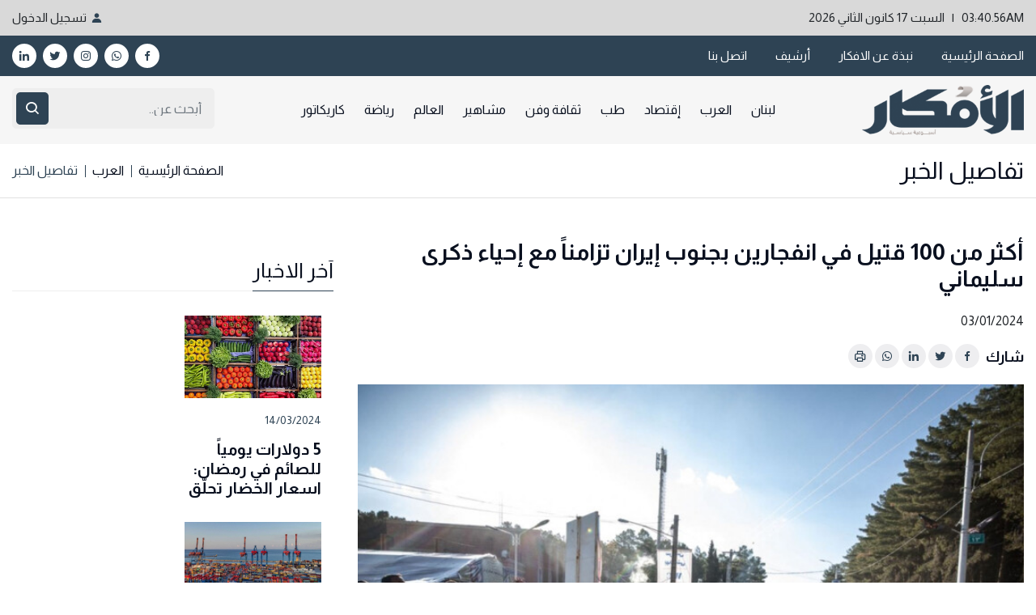

--- FILE ---
content_type: text/html; charset=UTF-8
request_url: https://alafkar.net/news/arab/iran-100-02
body_size: 10820
content:
<!DOCTYPE html>
<!--
- This website has been developed by
- Developer: Ahmed Maher Halima
- Email: phpcodertop@gmail.com
- LinkedIn: https://www.linkedin.com/in/ahmedmaherhalima
- github: https://github.com/phpcodertop
- Skype: live:phpcodertop
-->
<html lang="ar" xml:lang="ar" xmlns="http://www.w3.org/1999/xhtml">
<head>
    <meta http-equiv='content-Type' content='text/html; charset=UTF-8'/>
    <meta name="viewport" content="width=device-width, initial-scale=1, shrink-to-fit=no" />

    <link rel="apple-touch-icon" sizes="180x180" href="https://alafkar.net/favicon/apple-touch-icon.png">
    <link rel="icon" type="image/png" sizes="32x32" href="https://alafkar.net/favicon/favicon-32x32.png">
    <link rel="icon" type="image/png" sizes="16x16" href="https://alafkar.net/favicon/favicon-16x16.png">
    <link rel="icon" type="image/png" sizes="36x36" href="https://alafkar.net/favicon/favicon-36x36.png">
    <link rel="icon" type="image/png" sizes="48x48" href="https://alafkar.net/favicon/favicon-48x48.png">
    <link rel="icon" type="image/png" sizes="57x57" href="https://alafkar.net/favicon/favicon-57x57.png">
    <link rel="icon" type="image/png" sizes="60x60" href="https://alafkar.net/favicon/favicon-60x60.png">
    <link rel="icon" type="image/png" sizes="70x70" href="https://alafkar.net/favicon/favicon-70x70.png">
    <link rel="icon" type="image/png" sizes="72x72" href="https://alafkar.net/favicon/favicon-72x72.png">
    <link rel="icon" type="image/png" sizes="76x76" href="https://alafkar.net/favicon/favicon-76x76.png">
    <link rel="icon" type="image/png" sizes="96x96" href="https://alafkar.net/favicon/favicon-96x96.png">
    <link rel="icon" type="image/png" sizes="114x114" href="https://alafkar.net/favicon/favicon-114x114.png">
    <link rel="icon" type="image/png" sizes="120x120" href="https://alafkar.net/favicon/favicon-120x120.png">
    <link rel="icon" type="image/png" sizes="144x144" href="https://alafkar.net/favicon/favicon-144x144.png">
    <link rel="icon" type="image/png" sizes="150x150" href="https://alafkar.net/favicon/favicon-150x150.png">
    <link rel="icon" type="image/png" sizes="180x180" href="https://alafkar.net/favicon/favicon-180x180.png">
    <link rel="icon" type="image/png" sizes="192x192" href="https://alafkar.net/favicon/favicon-192x192.png">
    <link rel="icon" type="image/png" sizes="310x310" href="https://alafkar.net/favicon/favicon-310x310.png">
    <meta name="msapplication-config" content="https://alafkar.net/favicon/browserconfig.xml" />
    <link rel="mask-icon" href="https://alafkar.net/favicon/alafkar.svg" color="black">
    <link rel="manifest" href="https://alafkar.net/favicon/site.webmanifest">

    <title>أكثر من 100 قتيل في انفجارين بجنوب إيران تزامناً مع إحياء ذكرى سليماني - الأفكار</title>
<meta name="description" content="أكثر من 100 قتيل في انفجارين بجنوب إيران تزامناً مع إحياء ذكرى سليماني">
<meta name="keywords" content="Al Afkar, Alafkar, News, Lebanon News, Arab News, World News, Political News, Medial News, Economy News, Cultural News, Society News">
<link rel="canonical" href="https://alafkar.net/news/arab/iran-100-02"/>
<meta property="og:title" content="أكثر من 100 قتيل في انفجارين بجنوب إيران تزامناً مع إحياء ذكرى سليماني - الأفكار" />
<meta property="og:type" content="article" />
<meta property="og:description" content="أكثر من 100 قتيل في انفجارين بجنوب إيران تزامناً مع إحياء ذكرى سليماني" />
<meta property="og:url" content="https://alafkar.net/news/arab/iran-100-02" />
<meta property="og:image" content="https://alafkarbk.s3.eu-central-1.amazonaws.com/posts-thumbnails/iran-2024-01-03_65957c65b50c61.66621348.jpeg/qTJDzejhJgM3o6VwLElBoPI8b8LUnNlA4QKGJszJ.jpg" />

<meta name="twitter:title" content="أكثر من 100 قتيل في انفجارين بجنوب إيران تزامناً مع إحياء ذكرى سليماني - الأفكار" />
<meta name="twitter:description" content="أكثر من 100 قتيل في انفجارين بجنوب إيران تزامناً مع إحياء ذكرى سليماني" />
<script type="application/ld+json">{"@context":"https://schema.org","@type":"WebPage","name":"Al-Afkar | أنا أفكر إذاً أنا موجود"}</script>

    <link rel="stylesheet" href="https://alafkar.net/assets/css/bootstrap.min.css" />
    <link rel="stylesheet" href="https://alafkar.net/assets/css/animate.min.css" />
    <link rel="stylesheet" href="https://alafkar.net/assets/css/meanmenu.css" />
    <link rel="stylesheet" href="https://alafkar.net/assets/css/boxicons.min.css" />
    <link rel="stylesheet" href="https://alafkar.net/assets/css/owl.carousel.min.css" />
    <link rel="stylesheet" href="https://alafkar.net/assets/css/owl.theme.default.min.css" />

    <link rel="stylesheet" href="https://alafkar.net/assets/css/style.css" />
    <link rel="stylesheet" href="https://alafkar.net/assets/css/responsive.css" />
    <link rel="stylesheet" href="https://alafkar.net/assets/css/rtl.css" />
    <link rel="stylesheet" href="https://alafkar.net/assets/css/added-designs.css" />
    <link rel="stylesheet" href="https://alafkar.net/assets/css/ladda/ladda-themeless.min.css" />
    <link rel="stylesheet" href="https://alafkar.net/assets/css/urgent-news.css" />
        <link rel="stylesheet" href="https://alafkar.net/assets/lightbox/dist/css/lightbox.min.css">
    <style>
        .premiumLayer {
            position: relative;
        }
        .premiumRegister {
            padding: 30px;
            text-align: center;
            background-color: #000;
            color: #fff;
            position: relative;
            overflow: hidden;
            margin-bottom: 50px;
        }
        .premiumRegister:before {
            content: '';
            height: 463px;
            width: 482px;
            display: block;
            opacity: .8;
            position: absolute;
            top: 0;
            left: 0;
            background-repeat: no-repeat;
        }
        .premiumRegister .blockContent {
            position: relative;
            z-index: 1;
        }
        .premiumRegister .premiumLogo {
            margin: 0 auto;
            text-align: center;
            margin-bottom: 10px;
        }
        .premiumRegister .premiumLogo img {
            margin: 0 auto;
        }
        .premiumRegister .blockTitle {
            font-size: 18px;
            font-weight: bold;
            line-height: 30px;
            margin-bottom: 16px;
        }
        .premiumRegister .fees {
            font-size: 25px;
            font-weight: bold;
            letter-spacing: 0;
            line-height: 22px;
            margin-bottom: 20px;
        }
        .premiumRegister .blockDesc {
            font-size: 13px;
            line-height: 26px;
            margin-bottom: 10px;
        }
        .premiumRegister .primaryBtn {
            color: #fff;
            background-color: #cbac59;
            padding: 0 55px;
            font-size: 14px;
            -webkit-transition: .3s;
            -moz-transition: .3s;
            -ms-transition: .3s;
            -o-transition: .3s;
            transition: .3s;
            text-transform: uppercase;
            line-height: 27px;
            display: inline-block;
            min-width: 173px;
            text-align: center;
            font-weight: bold;
            -webkit-border-radius: 3px;
            -moz-border-radius: 3px;
            -ms-border-radius: 3px;
            border-radius: 3px;
            border: none;
            height: 45px;
            padding-top: 9px;
            width: 300px;
            max-width: 100%;
            margin-bottom: 15px;
        }
        .premiumRegister .loginSection {
            font-size: 12px;
            color: #fff;
        }
        .premiumRegister .loginSection a {
            color: #fff;
            text-decoration: underline;
        }
        .premiumRegister .loginSection a:hover {
            text-decoration: none;
        }
        .premiumRegister .fees span {
            font-size: 36px;
        }
        .premiumLayer:after {
            content: '';
            height: 100%;
            width: 100%;
            bottom: 0;
            right: 0;
            position: absolute;
            background-image: -webkit-linear-gradient(bottom,white,rgba(255,255,255,0));
            background-image: -moz-linear-gradient(bottom,white,rgba(255,255,255,0));
            background-image: -ms-linear-gradient(bottom,white,rgba(255,255,255,0));
            background-image: -o-linear-gradient(bottom,white,rgba(255,255,255,0));
            background-image: linear-gradient(bottom,white,rgba(255,255,255,0));
        }
        /*.article-content figcaption {*/
        /*    text-align: center;*/
        /*}*/
    </style>
    <script src="https://alafkar.net/assets/js/jquery.min.js"></script>
    <style>
        .blog-details-desc h3, .single-politics-news  h3 a, .news-content h3 a, .slider-content h a {
            font-weight: bold;
        }
    </style>
    <!-- Google tag (gtag.js) -->
<script async src="https://www.googletagmanager.com/gtag/js?id=G-R1GQQF8T21"></script>
<script>
  window.dataLayer = window.dataLayer || [];
  function gtag(){dataLayer.push(arguments);}
  gtag('js', new Date());

  gtag('config', 'G-R1GQQF8T21');
</script>
</head>
<body>









































<div class="top-header-area" style="background-color: #d9d9d9">
    <div class="container">
        <div class="row align-items-center">
            <div class="col-6">
                <ul class="top-header-others">
                    <li id="date">
                    </li>
                </ul>
            </div>
            <div class="col-6 text-left">
                 <ul class="top-header-others">
                    <li>
                                                    <a href="https://alafkar.net/login?redirect=https://alafkar.net/news/arab/iran-100-02" class="login" id="login-user">
                                <i class="bx bxs-user"></i> تسجيل الدخول
                            </a>
                                        </li>
            </ul>
            </div>
        </div>
    </div>
</div>


<div class="top-header-area">
    <div class="container">
        <div class="row align-items-center">
            <div class="col-lg-6">
                <ul class="top-header-others">
                    <li>
                        <a href="https://alafkar.net">الصفحة الرئيسية</a>
                    </li>
                    <li class="">
                        <a href="https://alafkar.net/about"> نبذة عن الافكار</a>
                    </li>
                    <li class="">
                        <a href="https://alafkar.net/archives">أرشيف</a>
                    </li>
                    <li class="">
                        <a href="https://alafkar.net/contact"> اتصل بنا</a>
                    </li>
                </ul>
            </div>
            <div class="col-lg-6 text-right mt-2 mt-sm-2 mt-md-2 mt-lg-0">
                <ul class="top-header-social">
                    <li>
                        <a href="https://www.facebook.com/alafkarmagazine/" class="facebook" target="_blank">
                            <i class="bx bxl-facebook"></i>
                        </a>
                    </li>
                    <li>
                        <a href="https://wa.me/9613339997" class="instagram" target="_blank">
                            <i class="bx bxl-whatsapp"></i>
                        </a>
                    </li>
                    <li>
                        <a href="https://www.instagram.com/alafkarmagazine/" class="instagram" target="_blank">
                            <i class="bx bxl-instagram"></i>
                        </a>
                    </li>
                    <li>
                        <a href="https://twitter.com/alafkarmagazine" class="twitter" target="_blank">
                            <i class="bx bxl-twitter"></i>
                        </a>
                    </li>
                    <li>
                        <a href="https://www.linkedin.com/company/al-afkar-magazine" class="linkedin" target="_blank">
                            <i class="bx bxl-linkedin"></i>
                        </a>
                    </li>
                </ul>
            </div>
        </div>
    </div>
</div>

<div class="navbar-area">
    <div class="main-responsive-nav">
        <div class="container">
            <div class="main-responsive-menu">
                <div class="logo">
                    <a href="/">
                        <img src="https://alafkar.net/logo.png" alt="image" width="200" />
                    </a>
                </div>
            </div>
        </div>
    </div>
    <div class="main-navbar">
        <div class="container">
            <nav class="navbar navbar-expand-md navbar-light">
                <a class="navbar-brand" href="/">
                    <img src="https://alafkar.net/logo.png" alt="image" width="200" />
                </a>
                <div class="collapse navbar-collapse mean-menu" id="navbarSupportedContent">
                    <ul class="navbar-nav">
                                                    <li class="nav-item ">
                                <a href="https://alafkar.net/lebanon" class="nav-link">
                                    لبنان
                                </a>
                            </li>
                                                    <li class="nav-item ">
                                <a href="https://alafkar.net/arab" class="nav-link">
                                    العرب
                                </a>
                            </li>
                                                    <li class="nav-item ">
                                <a href="https://alafkar.net/economy" class="nav-link">
                                    إقتصاد
                                </a>
                            </li>
                                                    <li class="nav-item ">
                                <a href="https://alafkar.net/medical" class="nav-link">
                                    طب
                                </a>
                            </li>
                                                    <li class="nav-item ">
                                <a href="https://alafkar.net/cultural" class="nav-link">
                                    ثقافة وفن
                                </a>
                            </li>
                                                    <li class="nav-item ">
                                <a href="https://alafkar.net/celebrities" class="nav-link">
                                    مشاهير
                                </a>
                            </li>
                                                    <li class="nav-item ">
                                <a href="https://alafkar.net/world" class="nav-link">
                                    العالم
                                </a>
                            </li>
                                                    <li class="nav-item ">
                                <a href="https://alafkar.net/sports" class="nav-link">
                                    رياضة
                                </a>
                            </li>
                                                <li class="nav-item ">
                            <a href="https://alafkar.net/caricature" class="nav-link">
                                كاريكاتور
                            </a>
                        </li>
                    </ul>
                    <div class="others-options d-flex align-items-center">
                        <div class="option-item">
                            <form method="GET" action="https://alafkar.net/search" accept-charset="UTF-8" class="search-box" id="searchForm">
                            <div class="form-group mb-1">
                                <input type="search" name="query" class="form-control" placeholder="أبحث عن.." value="" required />
                                <button type="submit"><i class="bx bx-search"></i></button>
                            </div>
                            </form>
                        </div>
                    </div>
                </div>
            </nav>
        </div>
    </div>
    <div class="others-option-for-responsive">
        <div class="container">
            <div class="dot-menu">
                <div class="inner">
                    <div class="circle circle-one"></div>
                    <div class="circle circle-two"></div>
                    <div class="circle circle-three"></div>
                </div>
            </div>
            <div class="container">
                <div class="option-inner">
                    <div class="others-options d-flex align-items-center">
                        <div class="option-item">
                            <form method="POST" action="https://alafkar.net/search" accept-charset="UTF-8" class="search-box" id="searchForm"><input name="_token" type="hidden" value="lUdSzwsKC9lw8E7nwetk4FNtAqu8dPRaCGnTwkCu">
                            <div class="form-group mb-1">
                                <input type="search" name="query" class="form-control" placeholder="أبحث عن.." required />
                                <button type="submit"><i class="bx bx-search"></i></button>
                            </div>
                            </form>
                        </div>
                    </div>
                </div>
            </div>
        </div>
    </div>
</div>


<script>
    // var d = (new Date()).toString().split(' ').splice(1,3).join(' ');
    // document.getElementById("date").innerHTML = d;

    var objToday = new Date(),
        weekday = new Array('الأحَد', 'الإثنين', 'الثلاثاء', 'الأربعاء', 'الخميس', 'الجمعة', 'السبت'),
        dayOfWeek = weekday[objToday.getDay()],
        domEnder = function() { var a = objToday; if (/1/.test(parseInt((a + "").charAt(0)))) return ""; a = parseInt((a + "").charAt(1)); return 1 == a ? "" : 2 == a ? "" : 3 == a ? "" : "" }(),
        dayOfMonth = today + ( objToday.getDate() < 10) ? '0' + objToday.getDate() + domEnder : objToday.getDate() + domEnder,
        months = new Array('كانون الثاني', 'شباط', 'آذار', 'نيسان', 'أيار', 'حزيران', 'تموز', 'آب', 'أيلول', 'تشرين الأول', 'تشرين الثاني', 'كانون الأول'),
        curMonth = months[objToday.getMonth()],
        curYear = objToday.getFullYear(),
        curHour = objToday.getHours() > 12 ? objToday.getHours() - 12 : (objToday.getHours() < 10 ? "0" + objToday.getHours() : objToday.getHours()),
        curMinute = objToday.getMinutes() < 10 ? "0" + objToday.getMinutes() : objToday.getMinutes(),
        curSeconds = objToday.getSeconds() < 10 ? "0" + objToday.getSeconds() : objToday.getSeconds(),
        curMeridiem = objToday.getHours() > 12 ? "PM" : "AM";

    var today = curHour + ":" + curMinute + "." + curSeconds + curMeridiem + " &nbsp | &nbsp " + dayOfWeek + " " + dayOfMonth + " " + curMonth + " " + curYear;

    document.getElementById("date").innerHTML = today;

</script>

    <div class="page-title-area">
        <div class="container">
            <div class="page-title-content">
                <h2>تفاصيل الخبر</h2>
                <ul>
                    <li><a href="https://alafkar.net">الصفحة الرئيسية</a></li>
                    <li><a href="https://alafkar.net/arab">العرب</a></li>
                    <li>تفاصيل الخبر</li>
                </ul>
            </div>
        </div>
    </div>

    
    <section class="news-details-area bg-ffffff ptb-50">
        <div class="container">
            <div class="row">
                <div class="col-lg-8 col-md-12">
                    <div class="blog-details-desc">
                        <h3>أكثر من 100 قتيل في انفجارين بجنوب إيران تزامناً مع إحياء ذكرى سليماني</h3>
                        <h5></h5>
                        <div class="mt-4">
                            <span>03/01/2024</span>
                        </div>


                        <div class="article-footer mt-2 pt-2">
                            <div class="article-share">
                                <ul class="social">
                                    <li><span>شارك</span></li>
                                    <li>
                                        <a href="https://www.facebook.com/sharer/sharer.php?u=https://alafkar.net/news/arab/iran-100-02" target="_blank" class="customer share">
                                            <i class="bx bxl-facebook"></i>
                                        </a>
                                    </li>
                                    <li>
                                        <a href="https://twitter.com/intent/tweet?text=https://alafkar.net/news/arab/iran-100-02" target="_blank" class="customer share">
                                            <i class="bx bxl-twitter"></i>
                                        </a>
                                    </li>
                                    <li>
                                        <a href="https://www.linkedin.com/shareArticle?mini=true&url=https://alafkar.net/news/arab/iran-100-02&title=أكثر من 100 قتيل في انفجارين بجنوب إيران تزامناً مع إحياء ذكرى سليماني&source='AlAfkar'" target="_blank" class="customer share">
                                            <i class="bx bxl-linkedin"></i>
                                        </a>
                                    </li>
                                    <li>
                                        <a href="https://api.whatsapp.com/send?text=https://alafkar.net/news/arab/iran-100-02" class="customer share" target="_blank">
                                            <i class="bx bxl-whatsapp"></i>
                                        </a>
                                    </li>
                                    <li>
                                        <a href="javascript:;" onclick="window.print()" class="customer share">
                                            <i class="bx bx-printer"></i>
                                        </a>
                                    </li>
                                </ul>
                            </div>
                        </div>
                        <div class="article-image">
                            <img style="width: 100%;" src="https://alafkarbk.s3.eu-central-1.amazonaws.com/posts/iran-2024-01-03_65957c658f1305.87061077.jpeg/2KZyqpIaEB01q9kqQ4QMqdZa5GcQcK90w55jETeA.jpg" alt="أكثر من 100 قتيل في انفجارين بجنوب إيران تزامناً مع إحياء ذكرى سليماني" />
                                                    </div>



                        <div class="article-content">

                                                            <div class="row mb-4">
                                    <div class="col-md-12">
                                        <div class="description direction-rtl description-bold summary">
<p style="text-align: right;">قتل أكثر من 100 شخص جراء انفجارين وقعا بفارق دقائق في جنوب إيران واستهدفا حشودا كانت تحيي الذكرى السنوية الرابعة لمقتل اللواء قاسم سليماني بضربة أميركية.</p>
</div>
<div class="description direction-rtl">
<p style="text-align: right;">ووقع الانفجاران اللذان اعتبرهما مسؤول محلي عملا "إرهابيا"، قرب مقبرة الشهداء في محافظة كرمان حيث يرقد سليماني، وفي ظل ظروف إقليمية شديدة التوتر على خلفية الحرب بين إسرائيل، العدو اللدود للجمهورية الإسلامية، وحركة المقاومة الإسلامية (حماس)، الحليف الوثيق لطهران.</p>
<p style="text-align: right;">وأوردت وكالة الأنباء الرسمية "إرنا" أن "عدد الشهداء ارتفع الى 103 بعد وفاة أشخاص أصيبوا بجروح في الانفجارين الإرهابيين". وكانت الحصيلة السابقة تفيد بمقتل 73 على الأقل. كما أشارت الى أن عدد الجرحى بلغ 141 بعضهم "في حال حرجة".</p>
<p style="text-align: right;">&nbsp;</p>
<p style="text-align: right;">الى ذلك، نقل التلفزيون الرسمي عن رحمن جلالي، نائب حاكم محافظة كرمان التي يتحدر منها سليماني، قوله إن الانفجارين "هجوم إرهابي".</p>
<div id="pa_videoslider" style="text-align: right;">
<div id="videoad"></div>
</div>
<div id="pa_1x1_psbk_1704295758216" style="text-align: right;"></div>
<p style="text-align: right;">&nbsp;</p>
<p style="text-align: right;">ولم تقدم السلطات الإيرانية بعد تفاصيل بشأن التفجيرين. الا أن وكالة تسنيم نقلت عن مصادر مطلعة لم تسمّها، قولها إن "حقيبتين تحملان متفجرات انفجرتا" على الطريق المؤدي الى مسجد صاحب الزمان حيث المقبرة.</p>
<p style="text-align: right;">&nbsp;</p>
<p style="text-align: right;">وأضافت أن "منفذي... هذا الحادث قاموا على ما يبدو بالتفجير باستخدام جهاز تحكم عن بعد".</p>
<p style="text-align: right;">&nbsp;</p>
<p style="text-align: right;">وأظهرت اللقطات تواجد الآلاف على الطريق، قبل أن يُسمع من بعيد دوي انفجار أثار هلعا بين الحاضرين الذين بدأ كثيرون منهم بالركض للابتعاد عن المكان. كما أمكن رؤية دخان يتصاعد في الخلفية، بينما عمل عناصر من قوات الأمن على فرض طوق. وأظهرت المشاهد على التلفزيون الرسمي العديد من سيارات الاسعاف والمسعفين في المكان.</p>
<p style="text-align: right;">&nbsp;</p>
<p style="text-align: right;">ونقلت وكالة "إيسنا" عن محافظ كرمان سعيد تبريزي قوله إن الانفجارين وقعا بفارق عشر دقائق فقط.</p>
</div>
                                    </div>
                                </div>
                                                                    <div class="row mb-4">
                                        <div class="col-md-12">
                                            <div>
                                                                                            </div>
                                        </div>
                                    </div>
                                                            

                        </div>
                    </div>
                </div>

                <div class="col-lg-4">
                    <aside class="widget-area">

                                                <br>

                        <section class="widget widget_latest_news_thumb">
                            <h3 class="widget-title">آخر الاخبار</h3>
                                                            <div class="col-lg-6 single-politics-news element">
                                    <div class="politics-news-image">
                                        <a href="https://alafkar.net/news/cultural/5-5253">
                                            <img src="https://alafkarbk.s3.eu-central-1.amazonaws.com/posts-thumbnails/16-2_65f2d82a180053.62569477.jpg/c5cmClipTaTPfUD6cTHzP0M4VgeSkq8za8WFbJq5.jpg" alt="5 دولارات يومياً للصائم في رمضان: اسعار الخضار تحلّق" />
                                        </a>
                                    </div>
                                    <div class="politics-news-content">
                                        <span>14/03/2024</span>
                                        <h3>
                                            <a href="https://alafkar.net/news/cultural/5-5253">5 دولارات يومياً للصائم في رمضان: اسعار الخضار تحلّق</a>
                                        </h3>
                                    </div>
                                </div>
                                                            <div class="col-lg-6 single-politics-news element">
                                    <div class="politics-news-image">
                                        <a href="https://alafkar.net/news/lebanon/bou-025">
                                            <img src="https://alafkarbk.s3.eu-central-1.amazonaws.com/posts-thumbnails/Untitled-55_65f2d7e0ca98c7.90397193.jpg/WoszAi1om1pTXie0BYxI2pIspj2dEnL2k6eFOMS7.jpg" alt="رسوم “مجهولة” في المرفأ: كلّما ارتفعت الرتبة زاد المبلغ" />
                                        </a>
                                    </div>
                                    <div class="politics-news-content">
                                        <span>14/03/2024</span>
                                        <h3>
                                            <a href="https://alafkar.net/news/lebanon/bou-025">رسوم “مجهولة” في المرفأ: كلّما ارتفعت الرتبة زاد المبلغ</a>
                                        </h3>
                                    </div>
                                </div>
                                                            <div class="col-lg-6 single-politics-news element">
                                    <div class="politics-news-image">
                                        <a href="https://alafkar.net/news/economy/sad-023">
                                            <img src="https://alafkarbk.s3.eu-central-1.amazonaws.com/posts-thumbnails/Doc-P-1103822-638294036317359631_65f2d796cbd025.36150817.jpg/1H6nV95ifoIPDxVaM7fDi6uWOcjDUFAIoMp0be7E.jpg" alt="مخاطر &quot;إقتصاد الكاش&quot; ترتفع... أشهر فاصلة تنتظر لبنان" />
                                        </a>
                                    </div>
                                    <div class="politics-news-content">
                                        <span>14/03/2024</span>
                                        <h3>
                                            <a href="https://alafkar.net/news/economy/sad-023">مخاطر &quot;إقتصاد الكاش&quot; ترتفع... أشهر فاصلة تنتظر لبنان</a>
                                        </h3>
                                    </div>
                                </div>
                                                            <div class="col-lg-6 single-politics-news element">
                                    <div class="politics-news-image">
                                        <a href="https://alafkar.net/news/economy/sda-946-">
                                            <img src="https://alafkarbk.s3.eu-central-1.amazonaws.com/posts-thumbnails/banque-du-liban-newpic5_65d99493b0bbc0.83980763.jpg/gKRxdUQBZbHPhUSCCy1j9Wbh9Fq8ySgNYgRP2vj9.jpg" alt="موجودات المركزي ترتفع الى 9.46 مليارات دولار" />
                                        </a>
                                    </div>
                                    <div class="politics-news-content">
                                        <span>24/02/2024</span>
                                        <h3>
                                            <a href="https://alafkar.net/news/economy/sda-946-">موجودات المركزي ترتفع الى 9.46 مليارات دولار</a>
                                        </h3>
                                    </div>
                                </div>
                                                            <div class="col-lg-6 single-politics-news element">
                                    <div class="politics-news-image">
                                        <a href="https://alafkar.net/news/economy/cnu-0235">
                                            <img src="https://alafkarbk.s3.eu-central-1.amazonaws.com/posts-thumbnails/%D8%B3%D8%AD%D8%A8-7-%D9%85%D9%88%D8%A7%D8%AF-%D8%BA%D8%B0%D8%A7%D8%A6%D9%8A%D8%A9-%D9%85%D9%86-%D8%A7%D9%84%D8%A3%D8%B3%D9%88%D8%A7%D9%82-%D8%A7%D9%84%D9%83%D9%86%D8%AF%D9%8A%D8%A9_65d75c0db2ada1.48352460.jpg/TxrJyic3OXrhJUtpMNihx5f2gP3SXJigJ4qlM5Db.jpg" alt="تداعياتٌ كبيرة... &quot;نقابة مستوردي المواد الغذائية&quot; تحذر!" />
                                        </a>
                                    </div>
                                    <div class="politics-news-content">
                                        <span>22/02/2024</span>
                                        <h3>
                                            <a href="https://alafkar.net/news/economy/cnu-0235">تداعياتٌ كبيرة... &quot;نقابة مستوردي المواد الغذائية&quot; تحذر!</a>
                                        </h3>
                                    </div>
                                </div>
                                                    </section>
                        <section class="widget widget_stay_connected">
                            <h3 class="widget-title">ابق على اتصال</h3>
                            <ul class="stay-connected-list">
                                <li>
                                    <a href="https://www.facebook.com/alafkarmagazine/" class="facebook" target="_blank">
                                        <i class="bx bxl-facebook"></i>
                                    </a>
                                </li>
                                <li>
                                    <a href="https://www.instagram.com/alafkarmagazine/" class="instagram" target="_blank">
                                        <i class="bx bxl-instagram"></i>
                                    </a>
                                </li>
                                <li>
                                    <a href="https://twitter.com/alafkarmagazine?lang=en" class="twitter" target="_blank">
                                        <i class="bx bxl-twitter"></i>
                                    </a>
                                </li>
                                <li>
                                    <a href="https://www.linkedin.com/company/al-afkar-magazine" class="linkedin" target="_blank">
                                        <i class="bx bxl-linkedin"></i>
                                    </a>
                                </li>
                            </ul>
                        </section>
                        <section class="widget widget_newsletter">
                            <div class="newsletter-content">
                                <h3>اشترك في نشرتنا الإخبارية</h3>
                                <p>اشترك في النشرة الإخبارية لدينا للحصول على التحديثات الجديدة!</p>
                            </div>
                            <form class="newsletter-form" data-toggle="validator">
                                <input type="email" class="input-newsletter" placeholder="أدخل بريدك الإلكتروني" name="EMAIL" required autocomplete="off" />
                                <button type="submit">اشترك</button>
                                <div id="validator-newsletter" class="form-result"></div>
                            </form>
                        </section>
                    </aside>
                </div>
            </div>
        </div>
    </section>



<section class="footer-area ptb-50">
    <div class="container">
        <div class="row">
            <div class="col-lg-3 col-md-6">
                <div class="single-footer-widget">
                    <a href="https://alafkar.net">
                        <img src="https://alafkar.net/logo.png" alt="image" width="200" />
                    </a>
                    <h2 class="mb-0">
                        "أنا أفكر إذاً أنا موجود."
                    </h2>
                    <p>
                        -ديكارت -
                    </p>
                    <ul class="social">
                        <li>
                            <a href="https://www.facebook.com/alafkarmagazine/" class="facebook" target="_blank">
                                <i class="bx bxl-facebook"></i>
                            </a>
                        </li>
                        <li>
                            <a href="https://www.instagram.com/alafkarmagazine/" class="instagram" target="_blank">
                                <i class="bx bxl-instagram"></i>
                            </a>
                        </li>
                        <li>
                            <a href="https://twitter.com/alafkarmagazine" class="twitter" target="_blank">
                                <i class="bx bxl-twitter"></i>
                            </a>
                        </li>
                        <li>
                            <a href="https://www.linkedin.com/company/al-afkar-magazine" class="linkedin" target="_blank">
                                <i class="bx bxl-linkedin"></i>
                            </a>
                        </li>
                    </ul>
                </div>
            </div>
            <div class="col-lg-2 col-md-6">
                <div class="single-footer-widget pl-5">
                    <h2>الصفحات</h2>
                    <ul class="useful-links-list">
                        <li>
                            <a href="https://alafkar.net">الصفحة الرئيسية</a>
                        </li>
                        <li>
                            <a href="https://alafkar.net/about"> نبذة عن الافكار</a>
                        </li>
                        <li>
                            <a href="https://alafkar.net/archives">أرشيف</a>
                        </li>
                        <li>
                            <a href="https://alafkar.net/contact"> اتصل بنا</a>
                        </li>
                                                    <li>
                                <a href="https://alafkar.net/login">تسجيل الدخول</a>
                            </li>
                        
                    </ul>
                </div>
            </div>
            <div class="col-lg-4 col-md-6">
                <div class="single-footer-widget pl-5">
                    <h2>الاقسام</h2>
                    <div class="row">
                        <div class="col-12">
                            <ul class="useful-links-list">
                                                                    <li>
                                        <a href="https://alafkar.net/lebanon">
                                            لبنان
                                        </a>
                                    </li>
                                                                    <li>
                                        <a href="https://alafkar.net/arab">
                                            العرب
                                        </a>
                                    </li>
                                                                    <li>
                                        <a href="https://alafkar.net/economy">
                                            إقتصاد
                                        </a>
                                    </li>
                                                                    <li>
                                        <a href="https://alafkar.net/medical">
                                            طب
                                        </a>
                                    </li>
                                                                    <li>
                                        <a href="https://alafkar.net/cultural">
                                            ثقافة وفن
                                        </a>
                                    </li>
                                                                    <li>
                                        <a href="https://alafkar.net/celebrities">
                                            مشاهير
                                        </a>
                                    </li>
                                                                    <li>
                                        <a href="https://alafkar.net/world">
                                            العالم
                                        </a>
                                    </li>
                                                                    <li>
                                        <a href="https://alafkar.net/sports">
                                            رياضة
                                        </a>
                                    </li>
                                                            </ul>
                        </div>
                    </div>
                </div>
            </div>
            <div class="col-lg-3 col-md-6">
                <div class="single-footer-widget mb-0">
                    <h2>اشترك في نشرتنا الإخبارية</h2>
                    <div class="widget-subscribe-content">
                        <p>اشترك في النشرة الإخبارية لدينا للحصول على التحديثات الجديدة!</p>
                        <form class="newsletter-form newsletter-form-footer">
                            <input type="email" class="input-newsletter input-newsletter-footer" placeholder="أدخل بريدك الإلكتروني" name="email" required autocomplete="off" />
                            <button type="submit">اشترك</button>
                        </form>
                    </div>
                </div>
            </div>
        </div>
    </div>
</section>

<div class="copyright-area">
    <div class="container">
        <div class="copyright-area-content">
            <p>
                @2026 الأفكار. جميع الحقوق محفوظة  &nbsp;<a href="https://alafkar.net">Al Afkar Magazine</a>
            </p>
        </div>
    </div>
</div>

<div class="go-top">
    <i class="bx bx-up-arrow-alt"></i>
</div>

<script src="https://alafkar.net/assets/js/popper.min.js"></script>
<script src="https://alafkar.net/assets/js/bootstrap.min.js"></script>
<script src="https://alafkar.net/assets/js/jquery.meanmenu.js"></script>
<script src="https://alafkar.net/assets/js/owl.carousel.min.js"></script>

<script src="https://alafkar.net/assets/js/jquery.ajaxchimp.min.js"></script>
<script src="https://alafkar.net/assets/js/wow.min.js"></script>
<script src="https://alafkar.net/assets/js/main.js"></script>

<script src="https://alafkar.net/assets/js/jquery.validate.min.js"></script>
<script src="https://alafkar.net/assets/js/messages_ar.js"></script>
<script src="https://alafkar.net/assets/js/sweetalert2@11.js"></script>
<script src="https://alafkar.net/assets/js/ticker.js"></script>
<script type="text/javascript">
    $(document).ready(function() {
        // Newsletter code
        $('.newsletter-form-footer').submit(function (e) {
            e.preventDefault();
            let email = $('.input-newsletter-footer').val();

            $.ajax({
                url: 'https://alafkar.net/newsletter',
                type: 'post',
                data: {
                    email: email
                },
                headers: {
                    'X-CSRF-TOKEN': 'lUdSzwsKC9lw8E7nwetk4FNtAqu8dPRaCGnTwkCu'
                },
                dataType: 'json',
                success: function (data) {
                    Swal.fire(
                        data.message,
                        '',
                        'success'
                    );
                    $('.input-newsletter-footer').val('');
                }
            });
        });
        $('.newsletter-form-content').submit(function (e) {
            e.preventDefault();
            let email = $('.input-newsletter-content').val();

            $.ajax({
                url: 'https://alafkar.net/newsletter',
                type: 'post',
                data: {
                    email: email
                },
                headers: {
                    'X-CSRF-TOKEN': 'lUdSzwsKC9lw8E7nwetk4FNtAqu8dPRaCGnTwkCu'
                },
                dataType: 'json',
                success: function (data) {
                    Swal.fire(
                        data.message,
                        '',
                        'success'
                    );
                    $('.input-newsletter-content').val('');
                }
            });
        });
    });

    $("#contactForm").validate({lang : 'ar'});
    $("#searchForm").validate({lang : 'ar'});
</script>

<script type="text/javascript">

    // flatten object by concatting values
    function concatValues( obj ) {
        var value = '';
        for ( var prop in obj ) {
            value += obj[ prop ];
        }
        return value;
    }

    ;(function($){

        /**
         * jQuery function to prevent default anchor event and take the href * and the title to make a share popup
         *
         * @param  {[object]} e           [Mouse event]
         * @param  {[integer]} intWidth   [Popup width defalut 500]
         * @param  {[integer]} intHeight  [Popup height defalut 400]
         * @param  {[boolean]} blnResize  [Is popup resizeabel default true]
         */
        $.fn.customerPopup = function (e, intWidth, intHeight, blnResize) {
            // Prevent default anchor event
            e.preventDefault();

            // Set values for window
            intWidth = intWidth || '500';
            intHeight = intHeight || '400';
            strResize = (blnResize ? 'yes' : 'no');

            // Set title and open popup with focus on it
            var strTitle = ((typeof this.attr('title') !== 'undefined') ? this.attr('title') : 'Social Share'),
                strParam = 'width=' + intWidth + ',height=' + intHeight + ',resizable=' + strResize,
                objWindow = window.open(this.attr('href'), strTitle, strParam).focus();
        }

        /* ================================================== */
        $(document).ready(function ($) {
            $('.customer.share').on("click", function(e) {
                $(this).customerPopup(e);
            });
        });

    }(jQuery));
</script>

<script>

    // $(document).ready(function ($) {
    //
    //     var $breakingNews = $('.breaking-news');
    //
    //     if ( $breakingNews.length ){
    //         $breakingNews.each(function(){
    //             if( $(this).find('li').length ){
    //                 $(this).ticker({
    //                     speed       : 0.2,
    //                     pauseOnItems : ( $(this).data('speed') ) ? $(this).data('speed') : 2000,
    //                     fadeInSpeed  : 600,
    //                     fadeOutSpeed : 300,
    //                     controls    : ( $(this).data('arrows') ) ? true : false,
    //                     direction   : 'rtl',
    //                     displayType : ( $(this).data('type') ) ? $(this).data('type') : 'reveal',
    //                 });
    //             }
    //         });
    //     }
    // });

</script>

    <script src="https://alafkar.net/assets/lightbox/dist/js/lightbox-plus-jquery.min.js"></script>
    <script>
        $(document).ready(function () {
            // lightbox.option({
            //     'resizeDuration': 200,
            //     'wrapAround': true
            // });
        });
    </script>


</body>
</html>


--- FILE ---
content_type: text/css
request_url: https://alafkar.net/assets/css/style.css
body_size: 135456
content:
@import url('https://fonts.googleapis.com/css2?family=Almarai:wght@300;400;700;800&display=swap');
body {
    padding: 0;
    margin: 0;
    font-family: 'Almarai', sans-serif;
    font-size: 16px;
}
a {
    text-decoration: none;
    -webkit-transition: 0.5s;
    transition: 0.5s;
    color: #09101f;
}
a:hover,
a:focus {
    color: #2e4354;
    text-decoration: none;
}
button {
    outline: 0 !important;
}
p {
    margin-bottom: 15px;
    line-height: 1.8;
    color: #656565;
    font-weight: 500;
    font-family: 'Almarai', sans-serif;
    font-size: 16px;
}
p:last-child {
    margin-bottom: 0;
}
i {
    line-height: normal;
}
.d-table {
    width: 100%;
    height: 100%;
}
.d-table-cell {
    vertical-align: middle;
}
img {
    max-width: 100%;
    height: auto;
    display: inline-block;
}
.h1,
.h2,
.h3,
.h4,
.h5,
.h6,
h1,
h2,
h3,
h4,
h5,
h6 {
    color: #09101f;
    font-family: 'Almarai', sans-serif;
    font-weight: 500;
}
.h1:last-child,
.h2:last-child,
.h3:last-child,
.h4:last-child,
.h5:last-child,
.h6:last-child,
h1:last-child,
h2:last-child,
h3:last-child,
h4:last-child,
h5:last-child,
h6:last-child {
    margin-bottom: 0;
}
.pt-100 {
    padding-top: 100px;
}
.pb-70 {
    padding-bottom: 70px;
}
.ptb-50 {
    padding-top: 50px;
    padding-bottom: 50px;
}
.pt-50 {
    padding-top: 50px;
}
.preloader {
    position: fixed;
    left: 0;
    top: 0;
    width: 100%;
    background-color: #2e4354;
    z-index: 999999;
    height: 100%;
    overflow: hidden;
}
.preloader .loader {
    text-align: center;
    position: absolute;
    left: 0;
    right: 0;
    top: 45%;
    -webkit-transform: translateY(-45%);
    transform: translateY(-45%);
    height: 50px;
    width: 180px;
    margin-left: auto;
    margin-right: auto;
}
.preloader .loader .wrapper {
    height: 50px;
    width: 180px;
}
.preloader .loader .circle {
    border-radius: 50%;
    border: 3px solid #fff;
    float: left;
    height: 50px;
    margin: 0 5px;
    width: 50px;
}
.preloader .loader .circle-1 {
    -webkit-animation: move 1s ease-in-out infinite;
    animation: move 1s ease-in-out infinite;
}
.preloader .loader .circle-1a {
    -webkit-animation: fade 1s ease-in-out infinite;
    animation: fade 1s ease-in-out infinite;
}
.preloader .loader .circle-2 {
    -webkit-animation: move 1s ease-in-out infinite;
    animation: move 1s ease-in-out infinite;
}
.preloader .loader .circle-1a {
    margin-left: -55px;
    opacity: 0;
}
.preloader .loader .circle-3 {
    -webkit-animation: circle-3 1s ease-in-out infinite;
    animation: circle-3 1s ease-in-out infinite;
    opacity: 1;
}
.preloader .loader span {
    color: #fff;
    letter-spacing: 0.05em;
    text-transform: uppercase;
    display: block;
    font-size: 16px;
    font-weight: 600;
    margin-left: auto;
    margin-right: auto;
    margin-top: 25px;
}
.preloader-area {
    position: fixed;
    left: 0;
    top: 0;
    width: 100%;
    height: 100%;
    z-index: 999999;
    text-align: center;
    -webkit-transition: 0.9s;
    transition: 0.9s;
}
.preloader-area .loader {
    position: absolute;
    top: 43%;
    left: 0;
    right: 0;
    -webkit-transform: translateY(-43%);
    transform: translateY(-43%);
    text-align: center;
    margin: 0 auto;
    width: 50px;
    height: 50px;
    -webkit-transition: 0.5s;
    transition: 0.5s;
}
.preloader-area .box {
    width: 100%;
    height: 100%;
    background: #fff;
    -webkit-animation: animate 0.5s linear infinite;
    animation: animate 0.5s linear infinite;
    position: absolute;
    top: 0;
    left: 0;
}
.preloader-area .shadow {
    width: 100%;
    height: 5px;
    background: #000;
    opacity: 0.1;
    position: absolute;
    top: 59px;
    left: 0;
    border-radius: 50%;
    -webkit-animation: shadow 0.5s linear infinite;
    animation: shadow 0.5s linear infinite;
}
.preloader-area::before,
.preloader-area::after {
    content: "";
    position: absolute;
    left: 0;
    top: 0;
    width: 60%;
    height: 100%;
    z-index: -1;
    background: #2e4354;
    -webkit-transition: 0.9s;
    transition: 0.9s;
}
.preloader-area::after {
    left: auto;
    right: 0;
}
.preloader-area.preloader-deactivate {
    visibility: hidden;
}
.preloader-area.preloader-deactivate::after,
.preloader-area.preloader-deactivate::before {
    width: 0;
}
.preloader-area.preloader-deactivate .loader {
    opacity: 0;
    visibility: hidden;
}
@-webkit-keyframes fade {
    0% {
        opacity: 0;
    }
    100% {
        opacity: 1;
    }
}
@keyframes fade {
    0% {
        opacity: 0;
    }
    100% {
        opacity: 1;
    }
}
@-webkit-keyframes move {
    0% {
        -webkit-transform: translateX(0);
        transform: translateX(0);
    }
    100% {
        -webkit-transform: translateX(60px);
        transform: translateX(60px);
    }
}
@keyframes move {
    0% {
        -webkit-transform: translateX(0);
        transform: translateX(0);
    }
    100% {
        -webkit-transform: translateX(60px);
        transform: translateX(60px);
    }
}
@-webkit-keyframes circle-3 {
    0% {
        opacity: 1;
    }
    100% {
        opacity: 0;
    }
}
@keyframes circle-3 {
    0% {
        opacity: 1;
    }
    100% {
        opacity: 0;
    }
}
@-webkit-keyframes loader {
    0% {
        left: -100px;
    }
    100% {
        left: 110%;
    }
}
@keyframes loader {
    0% {
        left: -100px;
    }
    100% {
        left: 110%;
    }
}
@-webkit-keyframes animate {
    17% {
        border-bottom-right-radius: 3px;
    }
    25% {
        -webkit-transform: translateY(9px) rotate(22.5deg);
        transform: translateY(9px) rotate(22.5deg);
    }
    50% {
        -webkit-transform: translateY(18px) scale(1, 0.9) rotate(45deg);
        transform: translateY(18px) scale(1, 0.9) rotate(45deg);
        border-bottom-right-radius: 40px;
    }
    75% {
        -webkit-transform: translateY(9px) rotate(67.5deg);
        transform: translateY(9px) rotate(67.5deg);
    }
    100% {
        -webkit-transform: translateY(0) rotate(90deg);
        transform: translateY(0) rotate(90deg);
    }
}
@keyframes animate {
    17% {
        border-bottom-right-radius: 3px;
    }
    25% {
        -webkit-transform: translateY(9px) rotate(22.5deg);
        transform: translateY(9px) rotate(22.5deg);
    }
    50% {
        -webkit-transform: translateY(18px) scale(1, 0.9) rotate(45deg);
        transform: translateY(18px) scale(1, 0.9) rotate(45deg);
        border-bottom-right-radius: 40px;
    }
    75% {
        -webkit-transform: translateY(9px) rotate(67.5deg);
        transform: translateY(9px) rotate(67.5deg);
    }
    100% {
        -webkit-transform: translateY(0) rotate(90deg);
        transform: translateY(0) rotate(90deg);
    }
}
@-webkit-keyframes shadow {
    50% {
        -webkit-transform: scale(1.2, 1);
        transform: scale(1.2, 1);
    }
}
@keyframes shadow {
    50% {
        -webkit-transform: scale(1.2, 1);
        transform: scale(1.2, 1);
    }
}
.section-title {
    margin-bottom: 25px;
    position: relative;
    padding-bottom: 10px;
    border-bottom: 1px solid #eee;
    width: 100%;
}
.section-title::before {
    content: "";
    position: absolute;
    left: 0;
    bottom: 0;
    width: 100px;
    height: 1px;
    bottom: -1px;
    background: #2e4354;
}
.section-title h2 {
    font-size: 25px;
    margin-bottom: 0;
}
.top-header-area {
    background-color: #2e4354;
    padding-top: 10px;
    padding-bottom: 10px;
}
.top-header-area.bg-color {
    background-color: #fff;
    border-bottom: 1px solid #e1e1e1;
}
.top-header-area.bg-color .top-header-social li a {
    color: #09101f;
}
.top-header-area.bg-color .top-header-social li a i {
    background-color: #eee;
}
.top-header-area.bg-color .top-header-social li a i:hover {
    color: #09101f;
}
.top-header-area.bg-color .top-header-others li a {
    color: #09101f;
}
.top-header-area.bg-color .top-header-others li a:hover {
    color: #2e4354;
}
.top-header-area.bg-color .top-header-others .language-switcher .dropdown-toggle {
    color: #09101f;
}
.top-header-area.bg-ffffff {
    background-color: #fff;
}
.top-header-area.bg-ffffff .top-header-others li a {
    color: #09101f;
}
.top-header-area.bg-ffffff .top-header-others li a:hover {
    color: #2e4354;
}
.top-header-area.bg-ffffff .top-header-others .language-switcher .dropdown-toggle {
    color: #09101f;
}
.top-header-social {
    padding-left: 0;
    margin-bottom: 0;
}
.top-header-social li {
    display: inline-block;
    list-style-type: none;
    margin-right: 5px;
}
.top-header-social li:last-child {
    margin-right: 0;
}
.top-header-social li a {
    color: #fff;
}
.top-header-social li a i {
    display: inline-block;
    height: 30px;
    width: 30px;
    line-height: 30px;
    text-align: center;
    background-color: #fff;
    color: #2e4354;
    font-size: 16px;
    border-radius: 50px;
    -webkit-transition: 0.5s;
    transition: 0.5s;
}
.top-header-social li a i:hover {
    background-color: #2e4354;
    color: #fff;
    -webkit-transform: translateY(-2px);
    transform: translateY(-2px);
}
.top-header-others {
    padding-left: 0;
    margin-bottom: 0;
}
.top-header-others li {
    list-style-type: none;
    display: inline-block;
    font-size: 15px;
    font-weight: 400;
    position: relative;
    padding-left: 20px;
    margin-right: 12px;
}
.top-header-others li:last-child {
    margin-right: 0;
}
.top-header-others li i {
    position: absolute;
    left: 0;
    color: #2e4354;
    top: 4px;
}
.top-header-others li a {
    color: #fff;
}
.top-header-others li a:hover {
    font-weight: bold;
}
.top-header-others .language-switcher {
    position: relative;
}
.top-header-others .language-switcher .dropdown-toggle {
    padding: 0;
    border: none;
    background-color: transparent;
    color: #fff;
    cursor: pointer;
}
.top-header-others .language-switcher .dropdown-toggle::after {
    display: none;
}
.top-header-others .language-switcher .dropdown-toggle img {
    width: 30px;
    height: 30px;
    border-radius: 50px;
}
.top-header-others .language-switcher .dropdown-toggle span {
    display: inline-block;
}
.top-header-others .language-switcher .dropdown-toggle span i {
    position: relative;
    font-size: 18px;
    top: 4px;
}
.top-header-others .language-switcher .dropdown-menu {
    padding: 15px;
    float: unset;
    border: none;
    -webkit-box-shadow: 0 0 15px 0 rgba(0, 0, 0, 0.1);
    box-shadow: 0 0 15px 0 rgba(0, 0, 0, 0.1);
    border-radius: 0;
    display: block;
    margin-top: 12px;
    opacity: 0;
    visibility: visible;
    -webkit-transition: 0.5s;
    transition: 0.5s;
    -webkit-transform: scaleX(0);
    transform: scaleX(0);
    right: 0 !important;
    left: auto !important;
}
.top-header-others .language-switcher .dropdown-menu .dropdown-item {
    padding: 0;
    color: #09101f;
    margin-bottom: 10px;
    font-weight: 600;
}
.top-header-others .language-switcher .dropdown-menu .dropdown-item::before {
    display: none;
}
.top-header-others .language-switcher .dropdown-menu .dropdown-item:last-child {
    margin-bottom: 0;
}
.top-header-others .language-switcher .dropdown-menu .dropdown-item img {
    width: 30px;
    height: 30px;
    border-radius: 50px;
}
.top-header-others .language-switcher .dropdown-menu .dropdown-item span {
    display: inline-block;
    margin-left: 8px;
    font-size: 15px;
    font-weight: 500;
    margin-top: 4px;
}
.top-header-others .language-switcher .dropdown-menu .dropdown-item:hover,
.top-header-others .language-switcher .dropdown-menu .dropdown-item:focus {
    background-color: transparent !important;
}
.top-header-others .language-switcher .dropdown-menu .dropdown-item:active,
.top-header-others .language-switcher .dropdown-menu .dropdown-item.active {
    color: #09101f;
    background-color: transparent;
}
.top-header-others .language-switcher .dropdown-menu.show {
    opacity: 1;
    visibility: visible;
    -webkit-transform: scaleX(1);
    transform: scaleX(1);
}
.breaking-news-content .breaking-title {
    font-size: 15px;
    font-weight: 500;
    color: #2e4354;
    margin-bottom: 0;
    float: left;
}
.breaking-news-slides .single-breaking-news p {
    line-height: initial;
    font-size: 14px;
    margin-bottom: 0;
    padding-left: 10px;
    font-weight: 400;
}
.breaking-news-slides .single-breaking-news p a {
    color: #8a8a8a;
}
.main-responsive-nav {
    display: none;
}
.main-navbar {
    background-color: #f6f6f6;
}
.main-navbar .navbar {
    -webkit-transition: 0.5s;
    transition: 0.5s;
    padding: 0;
}
.main-navbar .navbar .navbar-brand {
    padding-top: 0;
    padding-bottom: 0;
    margin-right: 0;
}
.main-navbar .navbar ul {
    padding-left: 0;
    list-style-type: none;
    margin-bottom: 0;
}
.main-navbar .navbar .navbar-nav {
    margin: auto;
}
.main-navbar .navbar .navbar-nav .nav-item {
    position: relative;
}
.main-navbar .navbar .navbar-nav .nav-item a {
    color: #09101f;
    font-size: 16px;
    font-weight: 500;
    padding: 30px 12px;
    -webkit-transition: 0.5s;
    transition: 0.5s;
}
.main-navbar .navbar .navbar-nav .nav-item a i {
    font-size: 18px;
    position: relative;
    top: 2px;
    display: inline-block;
    margin-left: -4px;
    margin-right: -4px;
}
.main-navbar .navbar .navbar-nav .nav-item a:hover,
.main-navbar .navbar .navbar-nav .nav-item a:focus,
.main-navbar .navbar .navbar-nav .nav-item a.active {
    color: #fff;
    background-color: #2e4354;
}
.main-navbar .navbar .navbar-nav .nav-item:hover a,
.main-navbar .navbar .navbar-nav .nav-item.active a {
    color: #fff;
    background-color: #2e4354;
}
.main-navbar .navbar .navbar-nav .nav-item .dropdown-menu {
    border: none;
    top: 70px;
    left: 0;
    z-index: 99;
    opacity: 0;
    width: 230px;
    display: block;
    border-radius: 0;
    margin-top: 15px;
    position: absolute;
    visibility: hidden;
    background: #fff;
    -webkit-box-shadow: 0 0 15px 0 rgba(0, 0, 0, 0.1);
    box-shadow: 0 0 15px 0 rgba(0, 0, 0, 0.1);
    -webkit-transition: 0.5s;
    transition: 0.5s;
    padding: 15px 0;
}
.main-navbar .navbar .navbar-nav .nav-item .dropdown-menu li {
    margin: 0;
}
.main-navbar .navbar .navbar-nav .nav-item .dropdown-menu li a {
    padding: 5px 20px;
    position: relative;
    display: block;
    color: #09101f;
    font-size: 15px;
    font-weight: 500;
    background-color: transparent;
}
.main-navbar .navbar .navbar-nav .nav-item .dropdown-menu li a i {
    margin: 0;
    position: absolute;
    top: 50%;
    font-size: 20px;
    -webkit-transform: translateY(-50%);
    transform: translateY(-50%);
    right: 15px;
}
.main-navbar .navbar .navbar-nav .nav-item .dropdown-menu li a:hover,
.main-navbar .navbar .navbar-nav .nav-item .dropdown-menu li a:focus,
.main-navbar .navbar .navbar-nav .nav-item .dropdown-menu li a.active {
    color: #2e4354;
}
.main-navbar .navbar .navbar-nav .nav-item .dropdown-menu li .dropdown-menu {
    top: 0;
    opacity: 0;
    left: -230px;
    right: auto;
    margin-top: 15px;
    visibility: hidden;
}
.main-navbar .navbar .navbar-nav .nav-item .dropdown-menu li .dropdown-menu li a {
    color: #09101f;
}
.main-navbar .navbar .navbar-nav .nav-item .dropdown-menu li .dropdown-menu li a:hover,
.main-navbar .navbar .navbar-nav .nav-item .dropdown-menu li .dropdown-menu li a:focus,
.main-navbar .navbar .navbar-nav .nav-item .dropdown-menu li .dropdown-menu li a.active {
    color: #2e4354;
}
.main-navbar .navbar .navbar-nav .nav-item .dropdown-menu li .dropdown-menu li .dropdown-menu {
    top: 0;
    opacity: 0;
    left: 300px;
    visibility: hidden;
}
.main-navbar .navbar .navbar-nav .nav-item .dropdown-menu li .dropdown-menu li .dropdown-menu li a {
    color: #09101f;
}
.main-navbar .navbar .navbar-nav .nav-item .dropdown-menu li .dropdown-menu li .dropdown-menu li a:hover,
.main-navbar .navbar .navbar-nav .nav-item .dropdown-menu li .dropdown-menu li .dropdown-menu li a:focus,
.main-navbar .navbar .navbar-nav .nav-item .dropdown-menu li .dropdown-menu li .dropdown-menu li a.active {
    color: #2e4354;
}
.main-navbar .navbar .navbar-nav .nav-item .dropdown-menu li .dropdown-menu li .dropdown-menu li .dropdown-menu {
    top: 0;
    opacity: 0;
    left: -300px;
    visibility: hidden;
}
.main-navbar .navbar .navbar-nav .nav-item .dropdown-menu li .dropdown-menu li .dropdown-menu li .dropdown-menu li a {
    color: #09101f;
}
.main-navbar .navbar .navbar-nav .nav-item .dropdown-menu li .dropdown-menu li .dropdown-menu li .dropdown-menu li a:hover,
.main-navbar .navbar .navbar-nav .nav-item .dropdown-menu li .dropdown-menu li .dropdown-menu li .dropdown-menu li a:focus,
.main-navbar .navbar .navbar-nav .nav-item .dropdown-menu li .dropdown-menu li .dropdown-menu li .dropdown-menu li a.active {
    color: #2e4354;
}
.main-navbar .navbar .navbar-nav .nav-item .dropdown-menu li .dropdown-menu li .dropdown-menu li .dropdown-menu li .dropdown-menu {
    top: 0;
    opacity: 0;
    left: 300px;
    visibility: hidden;
}
.main-navbar .navbar .navbar-nav .nav-item .dropdown-menu li .dropdown-menu li .dropdown-menu li .dropdown-menu li .dropdown-menu li a {
    color: #09101f;
}
.main-navbar .navbar .navbar-nav .nav-item .dropdown-menu li .dropdown-menu li .dropdown-menu li .dropdown-menu li .dropdown-menu li a:hover,
.main-navbar .navbar .navbar-nav .nav-item .dropdown-menu li .dropdown-menu li .dropdown-menu li .dropdown-menu li .dropdown-menu li a:focus,
.main-navbar .navbar .navbar-nav .nav-item .dropdown-menu li .dropdown-menu li .dropdown-menu li .dropdown-menu li .dropdown-menu li a.active {
    color: #2e4354;
}
.main-navbar .navbar .navbar-nav .nav-item .dropdown-menu li .dropdown-menu li .dropdown-menu li .dropdown-menu li .dropdown-menu li .dropdown-menu {
    top: 0;
    opacity: 0;
    left: -300px;
    visibility: hidden;
}
.main-navbar .navbar .navbar-nav .nav-item .dropdown-menu li .dropdown-menu li .dropdown-menu li .dropdown-menu li .dropdown-menu li .dropdown-menu li a {
    color: #09101f;
}
.main-navbar .navbar .navbar-nav .nav-item .dropdown-menu li .dropdown-menu li .dropdown-menu li .dropdown-menu li .dropdown-menu li .dropdown-menu li a:hover,
.main-navbar .navbar .navbar-nav .nav-item .dropdown-menu li .dropdown-menu li .dropdown-menu li .dropdown-menu li .dropdown-menu li .dropdown-menu li a:focus,
.main-navbar .navbar .navbar-nav .nav-item .dropdown-menu li .dropdown-menu li .dropdown-menu li .dropdown-menu li .dropdown-menu li .dropdown-menu li a.active {
    color: #2e4354;
}
.main-navbar .navbar .navbar-nav .nav-item .dropdown-menu li .dropdown-menu li .dropdown-menu li .dropdown-menu li .dropdown-menu li .dropdown-menu li .dropdown-menu {
    top: 0;
    opacity: 0;
    left: 300px;
    visibility: hidden;
}
.main-navbar .navbar .navbar-nav .nav-item .dropdown-menu li .dropdown-menu li .dropdown-menu li .dropdown-menu li .dropdown-menu li .dropdown-menu li .dropdown-menu li a {
    color: #09101f;
}
.main-navbar .navbar .navbar-nav .nav-item .dropdown-menu li .dropdown-menu li .dropdown-menu li .dropdown-menu li .dropdown-menu li .dropdown-menu li .dropdown-menu li a:hover,
.main-navbar .navbar .navbar-nav .nav-item .dropdown-menu li .dropdown-menu li .dropdown-menu li .dropdown-menu li .dropdown-menu li .dropdown-menu li .dropdown-menu li a:focus,
.main-navbar .navbar .navbar-nav .nav-item .dropdown-menu li .dropdown-menu li .dropdown-menu li .dropdown-menu li .dropdown-menu li .dropdown-menu li .dropdown-menu li a.active {
    color: #2e4354;
}
.main-navbar .navbar .navbar-nav .nav-item .dropdown-menu li .dropdown-menu li .dropdown-menu li .dropdown-menu li .dropdown-menu li .dropdown-menu li.active a {
    color: #2e4354;
}
.main-navbar .navbar .navbar-nav .nav-item .dropdown-menu li .dropdown-menu li .dropdown-menu li .dropdown-menu li .dropdown-menu li .dropdown-menu li:hover .dropdown-menu {
    opacity: 1;
    visibility: visible;
}
.main-navbar .navbar .navbar-nav .nav-item .dropdown-menu li .dropdown-menu li .dropdown-menu li .dropdown-menu li .dropdown-menu li.active a {
    color: #2e4354;
}
.main-navbar .navbar .navbar-nav .nav-item .dropdown-menu li .dropdown-menu li .dropdown-menu li .dropdown-menu li .dropdown-menu li:hover .dropdown-menu {
    opacity: 1;
    visibility: visible;
}
.main-navbar .navbar .navbar-nav .nav-item .dropdown-menu li .dropdown-menu li .dropdown-menu li .dropdown-menu li.active a {
    color: #2e4354;
}
.main-navbar .navbar .navbar-nav .nav-item .dropdown-menu li .dropdown-menu li .dropdown-menu li .dropdown-menu li:hover .dropdown-menu {
    opacity: 1;
    visibility: visible;
}
.main-navbar .navbar .navbar-nav .nav-item .dropdown-menu li .dropdown-menu li .dropdown-menu li.active a {
    color: #2e4354;
}
.main-navbar .navbar .navbar-nav .nav-item .dropdown-menu li .dropdown-menu li .dropdown-menu li:hover .dropdown-menu {
    opacity: 1;
    visibility: visible;
}
.main-navbar .navbar .navbar-nav .nav-item .dropdown-menu li .dropdown-menu li.active a {
    color: #2e4354;
}
.main-navbar .navbar .navbar-nav .nav-item .dropdown-menu li .dropdown-menu li:hover .dropdown-menu {
    opacity: 1;
    visibility: visible;
}
.main-navbar .navbar .navbar-nav .nav-item .dropdown-menu li.active a {
    color: #2e4354;
}
.main-navbar .navbar .navbar-nav .nav-item .dropdown-menu li:hover .dropdown-menu {
    opacity: 1;
    visibility: visible;
    margin-top: 0;
}
.main-navbar .navbar .navbar-nav .nav-item:hover .dropdown-menu {
    opacity: 1;
    visibility: visible;
    margin-top: 0;
}
.main-navbar .navbar .others-options .option-item .search-box {
    position: relative;
    width: 250px;
    border-radius: 5px;
}
.main-navbar .navbar .others-options .option-item .search-box .form-control {
    height: 50px;
    padding: 8px 15px;
    border: 1px solid #eee;
    background-color: #eee;
    -webkit-transition: 0.5s;
    transition: 0.5s;
    border-radius: 5px;
}
.main-navbar .navbar .others-options .option-item .search-box .form-control:focus {
    border-color: #2e4354;
    background-color: transparent;
    -webkit-box-shadow: none;
    box-shadow: none;
}
.main-navbar .navbar .others-options .option-item .search-box button {
    border: none;
    background-color: #2e4354;
    color: #fff;
    height: 40px;
    width: 40px;
    position: absolute;
    right: 5px;
    -webkit-transition: 0.5s;
    transition: 0.5s;
    top: 50%;
    -webkit-transform: translateY(-50%);
    transform: translateY(-50%);
    font-size: 20px;
    border-radius: 5px;
    cursor: pointer;
}
.main-navbar .navbar .others-options .option-item .search-box button i {
    position: absolute;
    left: 0;
    right: 0;
    top: 50%;
    -webkit-transform: translateY(-50%);
    transform: translateY(-50%);
}
.main-navbar .navbar .others-options .option-item .search-box button:hover,
.main-navbar .navbar .others-options .option-item .search-box button:focus {
    background-color: #2e4354;
    color: #fff;
}
.navbar-two .main-navbar {
    background-color: #fff;
    border-bottom: 1px solid #e1e1e1;
}
.navbar-area.is-sticky {
    position: fixed;
    top: 0;
    left: 0;
    width: 100%;
    z-index: 999;
    -webkit-box-shadow: 0 2px 28px 0 rgba(0, 0, 0, 0.09);
    box-shadow: 0 2px 28px 0 rgba(0, 0, 0, 0.09);
    background-color: #fff !important;
    -webkit-animation: 500ms ease-in-out 0s normal none 1 running fadeInDown;
    animation: 500ms ease-in-out 0s normal none 1 running fadeInDown;
}
.others-option-for-responsive {
    display: none;
}
.others-option-for-responsive .dot-menu {
    padding: 0 10px;
    height: 30px;
    cursor: pointer;
    z-index: 9991;
    position: absolute;
    right: 60px;
    top: -28px;
}
.others-option-for-responsive .dot-menu .inner {
    display: -webkit-box;
    display: -ms-flexbox;
    display: flex;
    -webkit-box-align: center;
    -ms-flex-align: center;
    align-items: center;
    height: 30px;
}
.others-option-for-responsive .dot-menu .inner .circle {
    height: 5px;
    width: 5px;
    border-radius: 100%;
    margin: 0 2px;
    -webkit-transition: 0.5s;
    transition: 0.5s;
    background-color: #09101f;
}
.others-option-for-responsive .dot-menu:hover .inner .circle {
    background-color: #2e4354;
}
.others-option-for-responsive .container {
    position: relative;
}
.others-option-for-responsive .container .container {
    position: absolute;
    right: 0;
    top: 10px;
    max-width: 260px;
    background-color: #fff;
    -webkit-box-shadow: 0 0 15px 0 rgba(0, 0, 0, 0.1);
    box-shadow: 0 0 15px 0 rgba(0, 0, 0, 0.1);
    margin-left: auto;
    opacity: 0;
    visibility: hidden;
    -webkit-transition: 0.5s;
    transition: 0.5s;
    -webkit-transform: scaleX(0);
    transform: scaleX(0);
    z-index: 2;
    padding-left: 15px;
    padding-right: 15px;
}
.others-option-for-responsive .container .container.active {
    opacity: 1;
    visibility: visible;
    -webkit-transform: scaleX(1);
    transform: scaleX(1);
}
.others-option-for-responsive .option-inner .others-options .option-item .search-box {
    position: relative;
    width: 250px;
    border-radius: 5px;
}
.others-option-for-responsive .option-inner .others-options .option-item .search-box .form-control {
    height: 50px;
    padding: 8px 15px;
    border: 1px solid #eee;
    background-color: #eee;
    -webkit-transition: 0.5s;
    transition: 0.5s;
    border-radius: 5px;
}
.others-option-for-responsive .option-inner .others-options .option-item .search-box .form-control:focus {
    border-color: #2e4354;
    background-color: transparent;
    -webkit-box-shadow: none;
    box-shadow: none;
}
.others-option-for-responsive .option-inner .others-options .option-item .search-box button {
    border: none;
    background-color: #2e4354;
    color: #fff;
    height: 40px;
    width: 40px;
    position: absolute;
    right: 5px;
    -webkit-transition: 0.5s;
    transition: 0.5s;
    top: 50%;
    -webkit-transform: translateY(-50%);
    transform: translateY(-50%);
    font-size: 20px;
    border-radius: 5px;
    cursor: pointer;
}
.others-option-for-responsive .option-inner .others-options .option-item .search-box button i {
    position: absolute;
    left: 0;
    right: 0;
    top: 50%;
    -webkit-transform: translateY(-50%);
    transform: translateY(-50%);
}
.others-option-for-responsive .option-inner .others-options .option-item .search-box button:hover,
.others-option-for-responsive .option-inner .others-options .option-item .search-box button:focus {
    background-color: #2e4354;
    color: #fff;
}
@media only screen and (max-width: 1199px) {
    .main-responsive-nav {
        display: block;
    }
    .main-responsive-nav .main-responsive-menu {
        position: relative;
    }
    .main-responsive-nav .main-responsive-menu.mean-container .mean-nav ul {
        font-size: 15px;
    }
    .main-responsive-nav .main-responsive-menu.mean-container .mean-nav ul li a.active {
        color: #2e4354;
    }
    .main-responsive-nav .main-responsive-menu.mean-container .mean-nav ul li a i {
        display: none;
    }
    .main-responsive-nav .main-responsive-menu.mean-container .mean-nav ul li li a {
        font-size: 14px;
    }
    .main-responsive-nav .main-responsive-menu.mean-container .others-options {
        display: none !important;
    }
    .main-responsive-nav .mean-container a.meanmenu-reveal {
        color: #09101f;
    }
    .main-responsive-nav .mean-container a.meanmenu-reveal span {
        background: #09101f;
        position: relative;
    }
    .main-responsive-nav .logo {
        position: relative;
    }
    .main-responsive-nav .logo img {
        max-width: 100px !important;
    }
    .navbar-area {
        background-color: #fff;
        -webkit-box-shadow: 0 2px 28px 0 rgba(0, 0, 0, 0.09);
        box-shadow: 0 2px 28px 0 rgba(0, 0, 0, 0.09);
        padding-top: 15px;
        padding-bottom: 15px;
    }
    .main-navbar {
        display: none;
    }
    .others-option-for-responsive {
        display: block;
    }
}
.main-news-area {
    padding-top: 50px;
    padding-bottom: 20px;
}
.single-main-news {
    position: relative;
    overflow: hidden;
}
.single-main-news::before {
    position: absolute;
    content: "";
    background: -webkit-gradient(linear, left top, left bottom, from(transparent), to(#111)), -webkit-gradient(linear, left top, left bottom, from(transparent), to(#111));
    background: linear-gradient(transparent, #111), linear-gradient(transparent, #111);
    height: 70%;
    bottom: 0;
    left: 0;
    right: 0;
    width: 100%;
    z-index: 1;
    opacity: 0.7;
}
.single-main-news img {
    overflow: hidden;
    -webkit-transition: all 1.5s ease-out;
    transition: all 1.5s ease-out;
}
.single-main-news .news-content {
    position: absolute;
  top: 50%;
  left: 50%;
  transform: translate(-50%, -50%);
    width: 100%;
    height: auto;
    padding: 30px;
    z-index: 2;
}
.single-main-news .news-content .tag {
    display: inline-block;
    font-size: 14px;
    background-color: #2e4354;
    color: #fff;
    padding: 2px 10px;
    font-weight: 400;
    -webkit-transition: 0.5s;
    transition: 0.5s;
}
.single-main-news .news-content h3 {
    font-size: 36px;
    font-weight: 700;
    margin-top: 16px;
    margin-bottom: 20px;
    line-height: 55px;
}
.single-main-news .news-content h3 a {
    color: #fff;
    position: relative;
}
.single-main-news .news-content h3 a::before {
    content: "";
    position: absolute;
    width: 0%;
    height: 100%;
    left: 0;
    top: 0;
    border-bottom: 1px solid #2e4354;
    -webkit-transition: 0.5s;
    transition: 0.5s;
    z-index: -1;
}
.single-main-news .news-content span {
    color: #fff;
}
.single-main-news .news-content span a {
    color: #fff;
    font-weight: 400;
}
.single-main-news:hover img {
    -webkit-transform: scale(1.1);
    transform: scale(1.1);
}
.single-main-news:hover .news-content .tag {
    background-color: #2e4354;
}
.single-main-news:hover .news-content h3 a {
    background-color: #2e4354;
    color: #fff;
}
.single-main-news:hover .news-content h3 a::before {
    width: 100%;
}
.single-main-news:hover .news-content span a {
    color: #2e4354;
}
.single-main-news-inner {
    position: relative;
    overflow: hidden;
}
.single-main-news-inner::before {
    position: absolute;
    content: "";
    background: -webkit-gradient(linear, left top, left bottom, from(transparent), to(#111)), -webkit-gradient(linear, left top, left bottom, from(transparent), to(#111));
    background: linear-gradient(transparent, #111), linear-gradient(transparent, #111);
    height: 70%;
    bottom: 0;
    left: 0;
    right: 0;
    width: 100%;
    z-index: 1;
    opacity: 0.7;
}
.single-main-news-inner img {
    overflow: hidden;
    -webkit-transition: all 1.5s ease-out;
    transition: all 1.5s ease-out;
}
.single-main-news-inner .news-content {
    position: absolute;
    bottom: 0;
    left: 0;
    width: 100%;
    height: auto;
    padding: 30px;
    z-index: 2;
}
.single-main-news-inner .news-content .tag {
    display: inline-block;
    font-size: 14px;
    background-color: #2e4354;
    color: #fff;
    padding: 2px 10px;
    font-weight: 400;
    -webkit-transition: 0.5s;
    transition: 0.5s;
}
.single-main-news-inner .news-content h3 {
    font-size: 25px;
    margin-top: 15px;
    margin-bottom: 12px;
}
.single-main-news-inner .news-content h3 a {
    color: #fff;
    position: relative;
}
.single-main-news-inner .news-content h3 a::before {
    content: "";
    position: absolute;
    width: 0%;
    height: 100%;
    left: 0;
    top: 0;
    border-bottom: 1px solid #2e4354;
    -webkit-transition: 0.5s;
    transition: 0.5s;
    z-index: -1;
}
.single-main-news-inner .news-content span {
    color: #fff;
    font-size: 14px;
}
.single-main-news-inner:hover img {
    -webkit-transform: scale(1.1);
    transform: scale(1.1);
}
.single-main-news-inner:hover .news-content .tag {
    background-color: #2e4354;
}
.single-main-news-inner:hover .news-content h3 a {
    color: #2e4354;
}
.single-main-news-inner:hover .news-content h3 a::before {
    width: 100%;
}
.single-main-news-box {
    margin-top: 18px;
    border: 1px solid #eee;
}
.single-main-news-box .news-content {
    padding-left: 15px;
}
.single-main-news-box .news-content .tag {
    font-size: 14px;
    color: #2e4354;
    font-weight: 400;
}
.single-main-news-box .news-content h3 {
    font-size: 18px;
    margin-top: 10px;
    margin-bottom: 10px;
}
.single-main-news-box .news-content h3 a {
    color: #09101f;
    position: relative;
}
.single-main-news-box .news-content h3 a::before {
    content: "";
    position: absolute;
    width: 0%;
    height: 100%;
    left: 0;
    top: 0;
    border-bottom: 1px solid #2e4354;
    -webkit-transition: 0.5s;
    transition: 0.5s;
    z-index: -1;
}
.single-main-news-box .news-content span {
    color: #656565;
    font-size: 14px;
    font-weight: 400;
}
.single-main-news-box:hover .news-content h3 a {
    color: #2e4354;
}
.single-main-news-box:hover .news-content h3 a::before {
    width: 100%;
}
.default-news-area {
    padding-bottom: 50px;
}
.single-most-popular-news {
    margin-bottom: 30px;
}
.single-most-popular-news .popular-news-image {
    overflow: hidden;
}
.single-most-popular-news .popular-news-image img {
    -webkit-transition: 0.5s;
    transition: 0.5s;
}
.single-most-popular-news .popular-news-content {
    margin-top: 15px;
}
.single-most-popular-news .popular-news-content span {
    font-size: 14px;
    font-weight: 500;
    color: #2e4354;
}
.single-most-popular-news .popular-news-content h3 {
    font-size: 20px;
    margin-top: 12px;
    margin-bottom: 12px;
}
.single-most-popular-news .popular-news-content h3 a {
    color: #09101f;
    position: relative;
    z-index: 1;
}
.single-most-popular-news .popular-news-content h3 a::before {
    content: "";
    position: absolute;
    width: 0%;
    height: 100%;
    left: 0;
    top: 0;
    border-bottom: 1px solid #2e4354;
    -webkit-transition: 0.5s;
    transition: 0.5s;
    z-index: -1;
}
.single-most-popular-news .popular-news-content p {
    font-weight: 400;
    font-size: 14px;
}
.single-most-popular-news .popular-news-content p a {
    color: #656565;
}
.single-most-popular-news:hover .popular-news-content h3 a {
    color: #2e4354;
}
.single-most-popular-news:hover .popular-news-content h3 a::before {
    width: 100%;
}
.single-most-popular-news:hover .popular-news-content p a {
    color: #2e4354;
}
.single-most-popular-news:hover .popular-news-image img {
    -webkit-transform: scale(1.1);
    transform: scale(1.1);
}
.most-popular-post {
    margin-bottom: 30px;
    border: 1px solid #eee;
}
.most-popular-post .post-image {
    overflow: hidden;
}
.most-popular-post .post-image img {
    -webkit-transition: 0.5s;
    transition: 0.5s;
}
.most-popular-post .post-content span {
    font-size: 14px;
    font-weight: 500;
    color: #2e4354;
}
.most-popular-post .post-content h3 {
    font-size: 16px;
    margin-top: 12px;
    margin-bottom: 12px;
    min-height: 40px;
}
.most-popular-post .post-content h3 a {
    color: #09101f;
    position: relative;
    z-index: 1;
}
.most-popular-post .post-content h3 a::before {
    content: "";
    position: absolute;
    width: 0%;
    height: 100%;
    left: 0;
    top: 0;
    border-bottom: 1px solid #2e4354;
    -webkit-transition: 0.5s;
    transition: 0.5s;
    z-index: -1;
}
.most-popular-post .post-content p {
    font-weight: 400;
    font-size: 14px;
}
.most-popular-post .post-content p a {
    color: #656565;
}
.most-popular-post:hover .post-content h3 a {
    color: #2e4354;
}
.most-popular-post:hover .post-content h3 a::before {
    width: 100%;
}
.most-popular-post:hover .post-image img {
    -webkit-transform: scale(1.1);
    transform: scale(1.1);
}
.video-item {
    position: relative;
}
.video-item::before {
    position: absolute;
    content: "";
    background: -webkit-gradient(linear, left top, left bottom, from(transparent), to(#000000)), -webkit-gradient(linear, left top, left bottom, from(transparent), to(#000000));
    background: linear-gradient(transparent, #000000), linear-gradient(transparent, #000000);
    height: 60%;
    bottom: 0;
    left: 0;
    right: 0;
    width: 100%;
    z-index: 1;
    opacity: 0.8;
}
.video-item .video-news-image {
    position: relative;
}
.video-item .video-news-image i {
    font-size: 50px;
    position: absolute;
    top: 20px;
    left: 20px;
    color: #fff;
    -webkit-transition: 0.5s;
    transition: 0.5s;
}
.video-item .video-news-image i:hover {
    color: #2e4354;
}
.video-item .video-news-content {
    position: absolute;
    bottom: 0;
    padding: 25px;
    z-index: 1;
    -webkit-transition: 0.5s;
    transition: 0.5s;
}
.video-item .video-news-content h3 {
    font-size: 22px;
    margin-bottom: 12px;
}
.video-item .video-news-content h3 a {
    color: #fff;
}
.video-item .video-news-content span {
    color: #fff;
    font-size: 14px;
}
.video-item:hover .video-news-image i {
    color: #2e4354;
}
.video-item:hover .video-news-content h3 a {
    color: #2e4354;
}
.video-item.mb-30 {
    margin-bottom: 30px;
}
.single-video-item {
    margin-bottom: 30px;
}
.single-video-item .video-news-image {
    overflow: hidden;
    position: relative;
    text-align: center;
}
.single-video-item .video-news-image img {
    -webkit-transition: 0.5s;
    transition: 0.5s;
}
.single-video-item .video-news-image i {
    font-size: 80px;
    position: absolute;
    top: 50%;
    -webkit-transform: translateY(-50%);
    transform: translateY(-50%);
    left: 0;
    right: 0;
    color: #fff;
    -webkit-transition: 0.5s;
    transition: 0.5s;
    z-index: 1;
}
.single-video-item .video-news-image i:hover {
    color: #2e4354;
}
.single-video-item .video-news-image::before {
    position: absolute;
    content: "";
    background: -webkit-gradient(linear, left top, left bottom, from(transparent), to(#000000)), -webkit-gradient(linear, left top, left bottom, from(transparent), to(#000000));
    background: linear-gradient(transparent, #000000), linear-gradient(transparent, #000000);
    height: 100%;
    bottom: 0;
    left: 0;
    right: 0;
    width: 100%;
    z-index: 1;
    opacity: 0.5;
}
.single-video-item .video-news-content {
    margin-top: 15px;
}
.single-video-item .video-news-content span {
    font-size: 14px;
    font-weight: 500;
    color: #2e4354;
}
.single-video-item .video-news-content h3 {
    font-size: 20px;
    margin-top: 12px;
    margin-bottom: 12px;
}
.single-video-item .video-news-content h3 a {
    color: #09101f;
    position: relative;
    z-index: 1;
}
.single-video-item .video-news-content h3 a::before {
    content: "";
    position: absolute;
    width: 0%;
    height: 100%;
    left: 0;
    top: 0;
    border-bottom: 1px solid #2e4354;
    -webkit-transition: 0.5s;
    transition: 0.5s;
    z-index: -1;
}
.single-video-item .video-news-content p {
    font-weight: 400;
    font-size: 14px;
}
.single-video-item .video-news-content p a {
    color: #656565;
}
.single-video-item:hover .video-news-content h3 a {
    color: #2e4354;
}
.single-video-item:hover .video-news-content h3 a::before {
    width: 100%;
}
.single-video-item:hover .video-news-content p a {
    color: #2e4354;
}
.single-video-item:hover .video-news-image img {
    -webkit-transform: scale(1.1);
    transform: scale(1.1);
}
.video-slides {
    margin-bottom: 30px;
}
.video-slides.owl-theme .owl-nav {
    margin-top: 0;
    position: absolute;
    top: -65px;
    right: 0;
}
.video-slides.owl-theme .owl-nav [class*="owl-"] {
    background-color: transparent;
    border: 1px solid #e1e1e1;
    height: 30px;
    width: 30px;
    line-height: 32px;
    border-radius: 0;
    -webkit-transition: 0.5s;
    transition: 0.5s;
    font-size: 20px;
}
.video-slides.owl-theme .owl-nav [class*="owl-"]:hover {
    background-color: #2e4354;
    border: 1px solid #2e4354;
}
.article-slides {
    margin-bottom: 30px;
}
.article-slides.owl-theme .owl-nav {
    margin-top: 0;
    position: absolute;
    top: -65px;
    right: 0;
}
.article-slides.owl-theme .owl-nav [class*="owl-"] {
    background-color: transparent;
    border: 1px solid #e1e1e1;
    height: 30px;
    width: 30px;
    line-height: 32px;
    border-radius: 0;
    -webkit-transition: 0.5s;
    transition: 0.5s;
    font-size: 20px;
}
.article-slides.owl-theme .owl-nav [class*="owl-"]:hover {
    background-color: #2e4354;
    border: 1px solid #2e4354;
}
.single-politics-news {
    margin-bottom: 30px;
}
.single-politics-news .politics-news-image {
    overflow: hidden;
    position: relative;
}
.single-politics-news .politics-news-image img {
    -webkit-transition: 0.5s;
    transition: 0.5s;
    max-height: 380px;
    width: 100%;
}
.single-politics-news .politics-news-image i {
    font-size: 80px;
    position: absolute;
    top: 50%;
    -webkit-transform: translateY(-50%);
    transform: translateY(-50%);
    left: 0;
    right: 0;
    color: #fff;
    -webkit-transition: 0.5s;
    transition: 0.5s;
    text-align: center;
}
.single-politics-news .politics-news-image i:hover {
    color: #2e4354;
}
.single-politics-news .politics-news-content {
    margin-top: 15px;
}
.single-politics-news .politics-news-content span {
    font-size: 14px;
    font-weight: 500;
    color: #2e4354;
}
.single-politics-news .politics-news-content h3 {
    font-size: 20px;
    margin-top: 12px;
    margin-bottom: 12px;
}
.single-politics-news .politics-news-content h3 a {
    color: #09101f;
    position: relative;
    z-index: 1;
}
.single-politics-news .politics-news-content p {
    font-weight: 400;
    font-size: 14px;
}
.single-politics-news .politics-news-content p a {
    color: #656565;
}
.single-politics-news .politics-news-content-box span {
    font-size: 14px;
    font-weight: 500;
    color: #2e4354;
}
.single-politics-news .politics-news-content-box h3 {
    font-size: 20px;
    margin-top: 12px;
    margin-bottom: 12px;
}
.single-politics-news .politics-news-content-box h3 a {
    color: #09101f;
    position: relative;
    z-index: 1;
}
.single-politics-news .politics-news-content-box h3 a::before {
    content: "";
    position: absolute;
    width: 0%;
    height: 100%;
    left: 0;
    top: 0;
    border-bottom: 1px solid #2e4354;
    -webkit-transition: 0.5s;
    transition: 0.5s;
    z-index: -1;
}
.single-politics-news .politics-news-content-box p {
    font-weight: 400;
    font-size: 14px;
}
.single-politics-news .politics-news-content-box .date {
    font-weight: 400;
    font-size: 14px;
    color: #656565;
}
.single-politics-news:hover .politics-news-content h3 a {
    color: #2e4354;
    font-weight: bolder;
}
.single-politics-news:hover .politics-news-content p a {
    color: #2e4354;
}
.single-politics-news:hover .politics-news-content-box h3 a {
    color: #2e4354;
}
.single-politics-news:hover .politics-news-content-box h3 a::before {
    width: 100%;
}
.single-politics-news:hover .politics-news-image img {
    -webkit-transform: scale(1.1);
    transform: scale(1.1);
}
.politics-news-post {
    margin-bottom: 30px;
}
.politics-news-post .politics-news-image {
    overflow: hidden;
    position: relative;
}
.politics-news-post .politics-news-image img {
    -webkit-transition: 0.5s;
    transition: 0.5s;
}
.politics-news-post .politics-news-image i {
    font-size: 80px;
    position: absolute;
    top: 50%;
    -webkit-transform: translateY(-50%);
    transform: translateY(-50%);
    left: 0;
    right: 0;
    color: #fff;
    -webkit-transition: 0.5s;
    transition: 0.5s;
    text-align: center;
}
.politics-news-post .politics-news-image i:hover {
    color: #2e4354;
}
.politics-news-post .politics-news-content h3 {
    font-size: 18px;
    margin-top: 12px;
    margin-bottom: 12px;
}
.politics-news-post .politics-news-content h3 a {
    color: #09101f;
    position: relative;
    z-index: 1;
}
.politics-news-post .politics-news-content h3 a::before {
    content: "";
    position: absolute;
    width: 0%;
    height: 100%;
    left: 0;
    top: 0;
    border-bottom: 1px solid #2e4354;
    -webkit-transition: 0.5s;
    transition: 0.5s;
    z-index: -1;
}
.politics-news-post .politics-news-content p {
    font-weight: 400;
    font-size: 14px;
}
.politics-news-post:hover .politics-news-content h3 a {
    color: #2e4354;
}
.politics-news-post:hover .politics-news-content h3 a::before {
    width: 100%;
}
.politics-news-post:hover .politics-news-image img {
    -webkit-transform: scale(1.1);
    transform: scale(1.1);
}
.politics-news-post-box {
    position: relative;
    overflow: hidden;
    margin-bottom: 30px;
}
.politics-news-post-box::before {
    position: absolute;
    content: "";
    background: -webkit-gradient(linear, left top, left bottom, from(transparent), to(#000000)), -webkit-gradient(linear, left top, left bottom, from(transparent), to(#000000));
    background: linear-gradient(transparent, #000000), linear-gradient(transparent, #000000);
    height: 100%;
    bottom: 0;
    left: 0;
    right: 0;
    width: 100%;
    z-index: 1;
    opacity: 0.5;
}
.politics-news-post-box img {
    overflow: hidden;
    -webkit-transition: all 1.5s ease-out;
    transition: all 1.5s ease-out;
}
.politics-news-post-box .politics-news-content {
    position: absolute;
    bottom: 0;
    left: 0;
    width: 100%;
    height: auto;
    padding: 20px 25px;
    z-index: 2;
}
.politics-news-post-box .politics-news-content h3 {
    font-size: 16px;
    font-weight: 700;
    margin-top: 20px;
    margin-bottom: 12px;
}
.politics-news-post-box .politics-news-content h3 a {
    color: #fff;
    position: relative;
}
.politics-news-post-box .politics-news-content h3 a::before {
    content: "";
    position: absolute;
    width: 0%;
    height: 100%;
    left: 0;
    top: 0;
    border-bottom: 1px solid #2e4354;
    -webkit-transition: 0.5s;
    transition: 0.5s;
    z-index: -1;
}
.politics-news-post-box .politics-news-content p {
    color: #fff;
    font-size: 14px;
}
.politics-news-post-box:hover img {
    -webkit-transform: scale(1.1);
    transform: scale(1.1);
}
.politics-news-post-box:hover .politics-news-content h3 a {
    color: #2e4354;
}
.politics-news-post-box:hover .politics-news-content h3 a::before {
    width: 100%;
}
.single-business-news {
    margin-bottom: 30px;
}
.single-business-news .business-news-image {
    overflow: hidden;
}
.single-business-news .business-news-image img {
    -webkit-transition: 0.5s;
    transition: 0.5s;
}
.single-business-news .business-news-content {
    margin-top: 20px;
}
.single-business-news .business-news-content span {
    font-size: 14px;
    font-weight: 500;
    color: #2e4354;
}
.single-business-news .business-news-content h3 {
    font-size: 18px;
    margin-top: 12px;
    margin-bottom: 16px;
}
.single-business-news .business-news-content h3 a {
    color: #09101f;
    position: relative;
    z-index: 1;
}
.single-business-news .business-news-content h3 a::before {
    content: "";
    position: absolute;
    width: 0%;
    height: 100%;
    left: 0;
    top: 0;
    border-bottom: 1px solid #2e4354;
    -webkit-transition: 0.5s;
    transition: 0.5s;
    z-index: -1;
}
.single-business-news .business-news-content p {
    font-weight: 400;
    font-size: 14px;
}
.single-business-news .business-news-content p a {
    color: #656565;
}
.single-business-news:hover .business-news-content h3 a {
    color: #2e4354;
}
.single-business-news:hover .business-news-content h3 a::before {
    width: 100%;
}
.single-business-news:hover .business-news-content p a {
    color: #2e4354;
}
.single-business-news:hover .business-news-content-box h3 a {
    color: #2e4354;
}
.single-business-news:hover .business-news-content-box h3 a::before {
    width: 100%;
}
.single-business-news:hover .business-news-image img {
    -webkit-transform: scale(1.1);
    transform: scale(1.1);
}
.single-business-news .business-news-content-box span {
    font-size: 14px;
    font-weight: 500;
    color: #2e4354;
}
.single-business-news .business-news-content-box h3 {
    font-size: 18px;
    margin-top: 12px;
    margin-bottom: 16px;
}
.single-business-news .business-news-content-box h3 a {
    color: #09101f;
    position: relative;
    z-index: 1;
}
.single-business-news .business-news-content-box h3 a::before {
    content: "";
    position: absolute;
    width: 0%;
    height: 100%;
    left: 0;
    top: 0;
    border-bottom: 1px solid #2e4354;
    -webkit-transition: 0.5s;
    transition: 0.5s;
    z-index: -1;
}
.single-business-news .business-news-content-box p {
    font-weight: 400;
    font-size: 14px;
}
.single-business-news .business-news-content-box .date {
    font-weight: 400;
    font-size: 14px;
    color: #656565;
}
.business-news-slides.owl-theme .owl-nav {
    margin-top: 0;
    position: absolute;
    top: -65px;
    right: 0;
}
.business-news-slides.owl-theme .owl-nav [class*="owl-"] {
    background-color: transparent;
    border: 1px solid #e1e1e1;
    height: 30px;
    width: 30px;
    line-height: 32px;
    border-radius: 0;
    -webkit-transition: 0.5s;
    transition: 0.5s;
    font-size: 20px;
}
.business-news-slides.owl-theme .owl-nav [class*="owl-"]:hover {
    background-color: #2e4354;
    border: 1px solid #2e4354;
}
.single-sports-news {
    margin-bottom: 30px;
}
.single-sports-news .sports-news-image {
    overflow: hidden;
}
.single-sports-news .sports-news-image img {
    -webkit-transition: 0.5s;
    transition: 0.5s;
}
.single-sports-news .sports-news-content h3 {
    font-size: 18px;
    margin-bottom: 12px;
}
.single-sports-news .sports-news-content h3 a {
    color: #09101f;
    position: relative;
    z-index: 1;
}
.single-sports-news .sports-news-content h3 a::before {
    content: "";
    position: absolute;
    width: 0%;
    height: 100%;
    left: 0;
    top: 0;
    border-bottom: 1px solid #2e4354;
    -webkit-transition: 0.5s;
    transition: 0.5s;
    z-index: -1;
}
.single-sports-news .sports-news-content p {
    font-weight: 400;
    font-size: 14px;
}
.single-sports-news:hover .sports-news-content h3 a {
    color: #2e4354;
}
.single-sports-news:hover .sports-news-content h3 a::before {
    width: 100%;
}
.single-sports-news:hover .sports-news-image img {
    -webkit-transform: scale(1.1);
    transform: scale(1.1);
}
.single-sports-news-box {
    margin-bottom: 30px;
}
.single-sports-news-box .sports-news-image {
    overflow: hidden;
    position: relative;
}
.single-sports-news-box .sports-news-image img {
    -webkit-transition: 0.5s;
    transition: 0.5s;
}
.single-sports-news-box .sports-news-image i {
    font-size: 80px;
    position: absolute;
    top: 50%;
    -webkit-transform: translateY(-50%);
    transform: translateY(-50%);
    left: 0;
    right: 0;
    color: #fff;
    -webkit-transition: 0.5s;
    transition: 0.5s;
    text-align: center;
}
.single-sports-news-box .sports-news-image i:hover {
    color: #2e4354;
}
.single-sports-news-box .sports-news-content {
    margin-top: 15px;
}
.single-sports-news-box .sports-news-content span {
    font-size: 14px;
    font-weight: 500;
    color: #2e4354;
}
.single-sports-news-box .sports-news-content h3 {
    font-size: 20px;
    margin-top: 10px;
    margin-bottom: 12px;
}
.single-sports-news-box .sports-news-content h3 a {
    color: #09101f;
    position: relative;
    z-index: 1;
}
.single-sports-news-box .sports-news-content h3 a::before {
    content: "";
    position: absolute;
    width: 0%;
    height: 100%;
    left: 0;
    top: 0;
    border-bottom: 1px solid #2e4354;
    -webkit-transition: 0.5s;
    transition: 0.5s;
    z-index: -1;
}
.single-sports-news-box .sports-news-content p {
    font-weight: 400;
    font-size: 14px;
}
.single-sports-news-box .sports-news-content p a {
    color: #656565;
}
.single-sports-news-box:hover .sports-news-content h3 a {
    color: #2e4354;
}
.single-sports-news-box:hover .sports-news-content h3 a::before {
    width: 100%;
}
.single-sports-news-box:hover .sports-news-content p a {
    color: #2e4354;
}
.single-sports-news-box:hover .sports-news-image img {
    -webkit-transform: scale(1.1);
    transform: scale(1.1);
}
.sports-news-post {
    margin-bottom: 30px;
}
.sports-news-post .sports-news-image {
    overflow: hidden;
}
.sports-news-post .sports-news-image img {
    -webkit-transition: 0.5s;
    transition: 0.5s;
}
.sports-news-post .sports-news-content span {
    font-size: 14px;
    color: #2e4354;
}
.sports-news-post .sports-news-content h3 {
    font-size: 18px;
    margin-top: 12px;
    margin-bottom: 12px;
}
.sports-news-post .sports-news-content h3 a {
    color: #09101f;
    position: relative;
    z-index: 1;
}
.sports-news-post .sports-news-content h3 a::before {
    content: "";
    position: absolute;
    width: 0%;
    height: 100%;
    left: 0;
    top: 0;
    border-bottom: 1px solid #2e4354;
    -webkit-transition: 0.5s;
    transition: 0.5s;
    z-index: -1;
}
.sports-news-post .sports-news-content p {
    font-weight: 400;
    font-size: 14px;
}
.sports-news-post:hover .sports-news-content h3 a {
    color: #2e4354;
}
.sports-news-post:hover .sports-news-content h3 a::before {
    width: 100%;
}
.sports-news-post:hover .sports-news-image img {
    -webkit-transform: scale(1.1);
    transform: scale(1.1);
}
.single-tech-news-box {
    position: relative;
    overflow: hidden;
    margin-bottom: 30px;
}
.single-tech-news-box::before {
    position: absolute;
    content: "";
    background: -webkit-gradient(linear, left top, left bottom, from(transparent), to(#000000)), -webkit-gradient(linear, left top, left bottom, from(transparent), to(#000000));
    background: linear-gradient(transparent, #000000), linear-gradient(transparent, #000000);
    height: 70%;
    bottom: 0;
    left: 0;
    right: 0;
    width: 100%;
    z-index: 1;
    opacity: 0.5;
}
.single-tech-news-box img {
    overflow: hidden;
    -webkit-transition: all 1.5s ease-out;
    transition: all 1.5s ease-out;
}
.single-tech-news-box .tech-news-content {
    position: absolute;
    bottom: 0;
    left: 0;
    width: 100%;
    height: auto;
    padding: 20px 15px;
    z-index: 2;
}
.single-tech-news-box .tech-news-content h3 {
    font-size: 18px;
    font-weight: 700;
    margin-bottom: 10px;
}
.single-tech-news-box .tech-news-content h3 a {
    color: #fff;
    position: relative;
}
.single-tech-news-box .tech-news-content h3 a::before {
    content: "";
    position: absolute;
    width: 0%;
    height: 100%;
    left: 0;
    top: 0;
    border-bottom: 1px solid #2e4354;
    -webkit-transition: 0.5s;
    transition: 0.5s;
    z-index: -1;
}
.single-tech-news-box .tech-news-content p {
    color: #fff;
    font-size: 14px;
}
.single-tech-news-box:hover img {
    -webkit-transform: scale(1.1);
    transform: scale(1.1);
}
.single-tech-news-box:hover .tech-news-content h3 a {
    color: #2e4354;
}
.single-tech-news-box:hover .tech-news-content h3 a::before {
    width: 100%;
}
.sports-slider.owl-theme .owl-nav {
    margin-top: 0;
    position: absolute;
    top: -65px;
    right: 0;
}
.sports-slider.owl-theme .owl-nav [class*="owl-"] {
    background-color: transparent;
    border: 1px solid #e1e1e1;
    height: 30px;
    width: 30px;
    line-height: 32px;
    border-radius: 0;
    -webkit-transition: 0.5s;
    transition: 0.5s;
    font-size: 20px;
}
.sports-slider.owl-theme .owl-nav [class*="owl-"]:hover {
    background-color: #2e4354;
    border: 1px solid #2e4354;
}
.tech-slider.owl-theme .owl-nav {
    margin-top: 0;
    position: absolute;
    top: -65px;
    right: 0;
}
.tech-slider.owl-theme .owl-nav [class*="owl-"] {
    background-color: transparent;
    border: 1px solid #e1e1e1;
    height: 30px;
    width: 30px;
    line-height: 32px;
    border-radius: 0;
    -webkit-transition: 0.5s;
    transition: 0.5s;
    font-size: 20px;
}
.tech-slider.owl-theme .owl-nav [class*="owl-"]:hover {
    background-color: #2e4354;
    border: 1px solid #2e4354;
}
.single-tech-news {
    margin-bottom: 30px;
}
.single-tech-news .tech-news-image {
    overflow: hidden;
}
.single-tech-news .tech-news-image img {
    -webkit-transition: 0.5s;
    transition: 0.5s;
}
.single-tech-news .tech-news-content h3 {
    font-size: 18px;
    margin-bottom: 12px;
}
.single-tech-news .tech-news-content h3 a {
    color: #09101f;
    position: relative;
    z-index: 1;
}
.single-tech-news .tech-news-content h3 a::before {
    content: "";
    position: absolute;
    width: 0%;
    height: 100%;
    left: 0;
    top: 0;
    border-bottom: 1px solid #2e4354;
    -webkit-transition: 0.5s;
    transition: 0.5s;
    z-index: -1;
}
.single-tech-news .tech-news-content p {
    font-weight: 400;
    font-size: 14px;
}
.single-tech-news:hover .tech-news-content h3 a {
    color: #2e4354;
}
.single-tech-news:hover .tech-news-content h3 a::before {
    width: 100%;
}
.single-tech-news:hover .tech-news-image img {
    -webkit-transform: scale(1.1);
    transform: scale(1.1);
}
.single-tech-inner-news {
    margin-bottom: 30px;
}
.single-tech-inner-news .tech-news-image {
    overflow: hidden;
}
.single-tech-inner-news .tech-news-image img {
    -webkit-transition: 0.5s;
    transition: 0.5s;
}
.single-tech-inner-news .tech-news-content {
    margin-top: 15px;
}
.single-tech-inner-news .tech-news-content span {
    font-size: 14px;
    font-weight: 500;
    color: #2e4354;
}
.single-tech-inner-news .tech-news-content h3 {
    font-size: 18px;
    margin-top: 10px;
    margin-bottom: 12px;
}
.single-tech-inner-news .tech-news-content h3 a {
    color: #09101f;
    position: relative;
    z-index: 1;
}
.single-tech-inner-news .tech-news-content h3 a::before {
    content: "";
    position: absolute;
    width: 0%;
    height: 100%;
    left: 0;
    top: 0;
    border-bottom: 1px solid #2e4354;
    -webkit-transition: 0.5s;
    transition: 0.5s;
    z-index: -1;
}
.single-tech-inner-news .tech-news-content p {
    font-weight: 400;
    font-size: 14px;
}
.single-tech-inner-news .tech-news-content p a {
    color: #656565;
}
.single-tech-inner-news:hover .tech-news-content h3 a {
    color: #2e4354;
}
.single-tech-inner-news:hover .tech-news-content h3 a::before {
    width: 100%;
}
.single-tech-inner-news:hover .tech-news-content p a {
    color: #2e4354;
}
.single-tech-inner-news:hover .tech-news-image img {
    -webkit-transform: scale(1.1);
    transform: scale(1.1);
}
.single-culture-news {
    margin-bottom: 30px;
}
.single-culture-news .culture-news-image {
    overflow: hidden;
    position: relative;
}
.single-culture-news .culture-news-image img {
    -webkit-transition: 0.5s;
    transition: 0.5s;
}
.single-culture-news .culture-news-image i {
    font-size: 80px;
    position: absolute;
    top: 50%;
    -webkit-transform: translateY(-50%);
    transform: translateY(-50%);
    left: 0;
    right: 0;
    color: #fff;
    -webkit-transition: 0.5s;
    transition: 0.5s;
    text-align: center;
}
.single-culture-news .culture-news-image i:hover {
    color: #2e4354;
}
.single-culture-news .culture-news-content {
    margin-top: 15px;
}
.single-culture-news .culture-news-content span {
    font-size: 14px;
    font-weight: 500;
    color: #2e4354;
}
.single-culture-news .culture-news-content h3 {
    font-size: 20px;
    margin-top: 12px;
    margin-bottom: 12px;
}
.single-culture-news .culture-news-content h3 a {
    color: #09101f;
    position: relative;
    z-index: 1;
}
.single-culture-news .culture-news-content h3 a::before {
    content: "";
    position: absolute;
    width: 0%;
    height: 100%;
    left: 0;
    top: 0;
    border-bottom: 1px solid #2e4354;
    -webkit-transition: 0.5s;
    transition: 0.5s;
    z-index: -1;
}
.single-culture-news .culture-news-content p {
    font-weight: 400;
    font-size: 14px;
}
.single-culture-news .culture-news-content p a {
    color: #656565;
}
.single-culture-news:hover .culture-news-content h3 a {
    color: #2e4354;
}
.single-culture-news:hover .culture-news-content h3 a::before {
    width: 100%;
}
.single-culture-news:hover .culture-news-content p a {
    color: #2e4354;
}
.single-culture-news:hover .culture-news-image img {
    -webkit-transform: scale(1.1);
    transform: scale(1.1);
}
.culture-news-post {
    margin-bottom: 30px;
}
.culture-news-post .culture-news-image {
    overflow: hidden;
}
.culture-news-post .culture-news-image img {
    -webkit-transition: 0.5s;
    transition: 0.5s;
}
.culture-news-post .culture-news-content span {
    font-size: 14px;
    font-weight: 500;
    color: #2e4354;
}
.culture-news-post .culture-news-content h3 {
    font-size: 18px;
    margin-top: 12px;
    margin-bottom: 12px;
}
.culture-news-post .culture-news-content h3 a {
    color: #09101f;
    position: relative;
    z-index: 1;
}
.culture-news-post .culture-news-content h3 a::before {
    content: "";
    position: absolute;
    width: 0%;
    height: 100%;
    left: 0;
    top: 0;
    border-bottom: 1px solid #2e4354;
    -webkit-transition: 0.5s;
    transition: 0.5s;
    z-index: -1;
}
.culture-news-post .culture-news-content p {
    font-weight: 400;
    font-size: 14px;
}
.culture-news-post:hover .culture-news-content h3 a {
    color: #2e4354;
}
.culture-news-post:hover .culture-news-content h3 a::before {
    width: 100%;
}
.culture-news-post:hover .culture-news-image img {
    -webkit-transform: scale(1.1);
    transform: scale(1.1);
}
.single-health-news {
    position: relative;
}
.single-health-news::before {
    position: absolute;
    content: "";
    background: -webkit-gradient(linear, left top, left bottom, from(transparent), to(#111)), -webkit-gradient(linear, left top, left bottom, from(transparent), to(#111));
    background: linear-gradient(transparent, #111), linear-gradient(transparent, #111);
    height: 100%;
    bottom: 0;
    left: 0;
    right: 0;
    width: 100%;
    z-index: 1;
    opacity: 0.5;
}
.single-health-news .health-news-image {
    overflow: hidden;
}
.single-health-news .health-news-image img {
    -webkit-transition: 0.5s;
    transition: 0.5s;
}
.single-health-news .health-news-content {
    position: absolute;
    bottom: 0;
    width: 100%;
    height: auto;
    padding: 25px;
    z-index: 2;
}
.single-health-news .health-news-content span {
    font-size: 16px;
    font-weight: 500;
    color: #fff;
}
.single-health-news .health-news-content h3 {
    font-size: 18px;
    margin-top: 12px;
    margin-bottom: 16px;
}
.single-health-news .health-news-content h3 a {
    color: #fff;
    position: relative;
    z-index: 1;
}
.single-health-news .health-news-content h3 a::before {
    content: "";
    position: absolute;
    width: 0%;
    height: 100%;
    left: 0;
    top: 0;
    border-bottom: 1px solid #2e4354;
    -webkit-transition: 0.5s;
    transition: 0.5s;
    z-index: -1;
}
.single-health-news .health-news-content p {
    font-weight: 400;
    font-size: 14px;
    color: #fff;
}
.single-health-news .health-news-content p a {
    color: #fff;
}
.single-health-news:hover .health-news-content h3 a {
    color: #2e4354;
}
.single-health-news:hover .health-news-content h3 a::before {
    width: 100%;
}
.single-health-news:hover .health-news-content p a {
    color: #2e4354;
}
.single-health-news:hover .health-news-image img {
    -webkit-transform: scale(1.1);
    transform: scale(1.1);
}
.health-news-slides.owl-theme .owl-nav {
    margin-top: 0;
    position: absolute;
    top: -65px;
    right: 0;
}
.health-news-slides.owl-theme .owl-nav [class*="owl-"] {
    background-color: transparent;
    border: 1px solid #e1e1e1;
    height: 30px;
    width: 30px;
    line-height: 32px;
    border-radius: 0;
    -webkit-transition: 0.5s;
    transition: 0.5s;
    font-size: 20px;
}
.health-news-slides.owl-theme .owl-nav [class*="owl-"]:hover {
    background-color: #2e4354;
    border: 1px solid #2e4354;
}
.health-news-post {
    margin-top: 30px;
}
.health-news-post .health-news-image {
    overflow: hidden;
}
.health-news-post .health-news-image img {
    -webkit-transition: 0.5s;
    transition: 0.5s;
}
.health-news-post .health-news-content span {
    font-size: 14px;
    font-weight: 500;
    color: #2e4354;
}
.health-news-post .health-news-content h3 {
    font-size: 18px;
    margin-top: 12px;
    margin-bottom: 12px;
}
.health-news-post .health-news-content h3 a {
    color: #09101f;
    position: relative;
    z-index: 1;
}
.health-news-post .health-news-content h3 a::before {
    content: "";
    position: absolute;
    width: 0%;
    height: 100%;
    left: 0;
    top: 0;
    border-bottom: 1px solid #2e4354;
    -webkit-transition: 0.5s;
    transition: 0.5s;
    z-index: -1;
}
.health-news-post .health-news-content p {
    font-weight: 400;
    font-size: 14px;
}
.health-news-post .health-news-content b {
    font-size: 16px;
    font-weight: 400;
    font-size: 14px;
    color: #09101f;
}
.health-news-post:hover .health-news-content h3 a {
    color: #2e4354;
}
.health-news-post:hover .health-news-content h3 a::before {
    width: 100%;
}
.health-news-post:hover .health-news-image img {
    -webkit-transform: scale(1.1);
    transform: scale(1.1);
}
.single-overview-news {
    margin-bottom: 30px;
}
.single-overview-news .overview-news-image {
    overflow: hidden;
}
.single-overview-news .overview-news-image img {
    -webkit-transition: 0.5s;
    transition: 0.5s;
}
.single-overview-news .overview-news-content {
    margin-top: 20px;
}
.single-overview-news .overview-news-content span {
    font-size: 14px;
    font-weight: 500;
    color: #2e4354;
}
.single-overview-news .overview-news-content h3 {
    font-size: 20px;
    margin-top: 15px;
    margin-bottom: 15px;
}
.single-overview-news .overview-news-content h3 a {
    color: #09101f;
    position: relative;
    z-index: 1;
}
.single-overview-news .overview-news-content h3 a::before {
    content: "";
    position: absolute;
    width: 0%;
    height: 100%;
    left: 0;
    top: 0;
    border-bottom: 1px solid #2e4354;
    -webkit-transition: 0.5s;
    transition: 0.5s;
    z-index: -1;
}
.single-overview-news .overview-news-content p {
    font-weight: 400;
    font-size: 14px;
}
.single-overview-news .overview-news-content p a {
    color: #656565;
}
.single-overview-news:hover .overview-news-content h3 a {
    color: #2e4354;
}
.single-overview-news:hover .overview-news-content h3 a::before {
    width: 100%;
}
.single-overview-news:hover .overview-news-content p a {
    color: #2e4354;
}
.single-overview-news:hover .overview-news-image img {
    -webkit-transform: scale(1.1);
    transform: scale(1.1);
}
.widget-area .widget {
    margin-bottom: 30px;
}
.widget-area .widget:last-child {
    margin-bottom: 0;
}
.widget-area .widget .widget-title {
    margin-bottom: 30px;
    position: relative;
    padding-bottom: 10px;
    border-bottom: 1px solid #eee;
    font-size: 25px;
    font-weight: 500;
}
.widget-area .widget .widget-title::before {
    content: "";
    position: absolute;
    left: 0;
    bottom: 0;
    width: 100px;
    height: 1px;
    bottom: -1px;
    background: #2e4354;
}
.widget-area .widget_latest_news_thumb {
    position: relative;
    overflow: hidden;
}
.widget-area .widget_latest_news_thumb .item {
    overflow: hidden;
    margin-bottom: 25px;
}
.widget-area .widget_latest_news_thumb .item:last-child {
    margin-bottom: 0;
}
.widget-area .widget_latest_news_thumb .item .thumb {
    float: left;
    height: 80px;
    overflow: hidden;
    display: block;
    position: relative;
    width: 80px;
    margin-right: 15px;
    z-index: 1;
}
.widget-area .widget_latest_news_thumb .item .thumb .fullimage {
    width: 80px;
    height: 80px;
    display: inline-block;
    background-size: cover !important;
    background-repeat: no-repeat;
    background-position: center center !important;
}
.widget-area .widget_latest_news_thumb .item .thumb .fullimage.bg1 {
    background-image: url(../img/latest-news/latest-news-1.jpg);
}
.widget-area .widget_latest_news_thumb .item .thumb .fullimage.bg2 {
    background-image: url(../img/latest-news/latest-news-2.jpg);
}
.widget-area .widget_latest_news_thumb .item .thumb .fullimage.bg3 {
    background-image: url(../img/latest-news/latest-news-3.jpg);
}
.widget-area .widget_latest_news_thumb .item .thumb .fullimage.bg4 {
    background-image: url(../img/latest-news/latest-news-4.jpg);
}
.widget-area .widget_latest_news_thumb .item .thumb .fullimage.bg5 {
    background-image: url(../img/latest-news/latest-news-5.jpg);
}
.widget-area .widget_latest_news_thumb .item .thumb .fullimage.bg6 {
    background-image: url(../img/latest-news/latest-news-6.jpg);
}
.widget-area .widget_latest_news_thumb .item .thumb .fullimage.bg7 {
    background-image: url(../img/latest-news/latest-news-7.jpg);
}
.widget-area .widget_latest_news_thumb .item .thumb .fullimage.bg8 {
    background-image: url(../img/latest-news/latest-news-8.jpg);
}
.widget-area .widget_latest_news_thumb .item .thumb .fullimage.bg9 {
    background-image: url(../img/latest-news/latest-news-9.jpg);
}
.widget-area .widget_latest_news_thumb .item .thumb .fullimage.bg10 {
    background-image: url(../img/latest-news/latest-news-10.jpg);
}
.widget-area .widget_latest_news_thumb .item .info {
    overflow: hidden;
    margin-top: 5px;
}
.widget-area .widget_latest_news_thumb .item .info span {
    display: block;
    color: #656565;
    margin-top: 5px;
    font-size: 14px;
    font-weight: 400;
}
.widget-area .widget_latest_news_thumb .item .info .title {
    margin-bottom: 0;
    line-height: 1.4;
    font-size: 17px;
    font-weight: 700;
}
.widget-area .widget_latest_news_thumb .item .info .title a {
    display: inline-block;
    -webkit-transition: 0.5s;
    transition: 0.5s;
}
.widget-area .widget_latest_news_thumb .item:hover .info .title a {
    color: #2e4354;
}
.widget-area .widget_featured_reports .single-featured-reports .featured-reports-content {
    margin-top: 15px;
}
.widget-area .widget_featured_reports .single-featured-reports .featured-reports-content h3 {
    font-size: 20px;
    margin-top: 12px;
    margin-bottom: 12px;
    font-weight: 500;
}
.widget-area .widget_featured_reports .single-featured-reports .featured-reports-content h3 a {
    color: #09101f;
    position: relative;
    z-index: 1;
}
.widget-area .widget_featured_reports .single-featured-reports .featured-reports-content h3 a::before {
    content: "";
    position: absolute;
    width: 0%;
    height: 100%;
    left: 0;
    top: 0;
    border-bottom: 1px solid #2e4354;
    -webkit-transition: 0.5s;
    transition: 0.5s;
    z-index: -1;
}
.widget-area .widget_featured_reports .single-featured-reports .featured-reports-content p {
    font-size: 16px;
    font-weight: 400;
    font-size: 14px;
}
.widget-area .widget_featured_reports .single-featured-reports .featured-reports-content p a {
    color: #656565;
}
.widget-area .widget_featured_reports .single-featured-reports:hover .featured-reports-content h3 a {
    color: #2e4354;
}
.widget-area .widget_featured_reports .single-featured-reports:hover .featured-reports-content h3 a::before {
    width: 100%;
}
.widget-area .widget_featured_reports .single-featured-reports:hover .featured-reports-content p a {
    color: #2e4354;
}
.widget-area .widget_stay_connected .widget-title {
    margin-bottom: 20px;
}
.widget-area .widget_stay_connected .stay-connected-list {
    padding-left: 0;
    margin-bottom: 0;
    display: -webkit-box;
    display: -ms-flexbox;
    display: flex;
    -ms-flex-wrap: wrap;
    flex-wrap: wrap;
    margin-left: -10px;
    margin-right: -10px;
}
.widget-area .widget_stay_connected .stay-connected-list li {
    list-style-type: none;
    -/*webkit-box-flex: 0;
    -ms-flex: 0 0 50%;
    flex: 0 0 50%;
    max-width: 50%;*/
    padding-left: 10px;
    padding-right: 10px;
    margin-top: 10px;
}
.widget-area .widget_stay_connected .stay-connected-list li a {
    display: inline-block;
    background-color: #39569e;
    padding: 10px;
    width: 100%;
    font-size: 14px;
    font-weight: 400;
    color: #fff;
}
.widget-area .widget_stay_connected .stay-connected-list li a:hover {
    color: #09101f;
}
.widget-area .widget_stay_connected .stay-connected-list li a i {
    margin-right: 5px;
    font-size: 20px;
    line-height: 0;
    position: relative;
    top: 3px;
}
.widget-area .widget_stay_connected .stay-connected-list li .twitter {
    background-color: #52aaf4;
}
.widget-area .widget_stay_connected .stay-connected-list li .linkedin {
    background-color: #0185ae;
}
.widget-area .widget_stay_connected .stay-connected-list li .youtube {
    background-color: #2e4354;
}
.widget-area .widget_stay_connected .stay-connected-list li .instagram {
    background-color: #c8359d;
}
.widget-area .widget_stay_connected .stay-connected-list li .whatsapp {
    background-color: #25D366;
}
.widget-area .widget_stay_connected .stay-connected-list li .wifi {
    background-color: #f18527;
}
.widget-area .widget_newsletter {
    background-color: #f6f6f6;
    padding: 25px;
}
.widget-area .widget_newsletter .newsletter-content {
    margin-bottom: 25px;
}
.widget-area .widget_newsletter .newsletter-content h3 {
    font-size: 25px;
    margin-bottom: 10px;
}
.widget-area .widget_newsletter .newsletter-content p {
    font-size: 14px;
}
.widget-area .widget_newsletter .newsletter-form .input-newsletter {
    display: block;
    width: 100%;
    background-color: #fff;
    border: none;
    height: 55px;
    padding-left: 15px;
    border-radius: 0;
    outline: 0;
    color: #09101f;
}
.widget-area .widget_newsletter .newsletter-form .input-newsletter:focus::-webkit-input-placeholder {
    color: transparent;
    -webkit-transition: 0.5s;
    transition: 0.5s;
}
.widget-area .widget_newsletter .newsletter-form .input-newsletter:focus:-ms-input-placeholder {
    color: transparent;
    -webkit-transition: 0.5s;
    transition: 0.5s;
}
.widget-area .widget_newsletter .newsletter-form .input-newsletter:focus::-ms-input-placeholder {
    color: transparent;
    -webkit-transition: 0.5s;
    transition: 0.5s;
}
.widget-area .widget_newsletter .newsletter-form .input-newsletter:focus::placeholder {
    color: transparent;
    -webkit-transition: 0.5s;
    transition: 0.5s;
}
.widget-area .widget_newsletter .newsletter-form button {
    background: #2e4354;
    color: #fff;
    border: none;
    height: 55px;
    padding: 0 60px;
    -webkit-transition: 0.5s;
    transition: 0.5s;
    line-height: 55px;
    font-weight: 500;
    border-radius: 0;
    transition: 0.5s;
    position: relative;
    left: 0;
    right: 0;
    width: 100%;
    margin-top: 10px;
}
.widget-area .widget_newsletter .newsletter-form button:hover {
    background-color: #2e4354;
}
.widget-area .widget_newsletter .newsletter-form #validator-newsletter {
    color: red;
    margin-top: 15px;
    font-weight: 400;
    text-align: center;
    font-weight: 400;
}
.widget-area .widget_popular_posts_thumb {
    position: relative;
    overflow: hidden;
}
.widget-area .widget_popular_posts_thumb .item {
    overflow: hidden;
    margin-bottom: 25px;
}
.widget-area .widget_popular_posts_thumb .item:last-child {
    margin-bottom: 0;
}
.widget-area .widget_popular_posts_thumb .item .thumb {
    float: left;
    height: 80px;
    overflow: hidden;
    display: block;
    position: relative;
    width: 80px;
    margin-right: 15px;
    z-index: 1;
}
.widget-area .widget_popular_posts_thumb .item .thumb .fullimage {
    width: 80px;
    height: 80px;
    display: inline-block;
    background-size: cover !important;
    background-repeat: no-repeat;
    background-position: center center !important;
}
.widget-area .widget_popular_posts_thumb .item .thumb .fullimage.bg1 {
    background-image: url(../img/popular-posts/popular-posts-1.jpg);
}
.widget-area .widget_popular_posts_thumb .item .thumb .fullimage.bg2 {
    background-image: url(../img/popular-posts/popular-posts-2.jpg);
}
.widget-area .widget_popular_posts_thumb .item .thumb .fullimage.bg3 {
    background-image: url(../img/popular-posts/popular-posts-3.jpg);
}
.widget-area .widget_popular_posts_thumb .item .thumb .fullimage.bg4 {
    background-image: url(../img/popular-posts/popular-posts-4.jpg);
}
.widget-area .widget_popular_posts_thumb .item .thumb .fullimage.bg5 {
    background-image: url(../img/popular-posts/popular-posts-5.jpg);
}
.widget-area .widget_popular_posts_thumb .item .info {
    overflow: hidden;
    margin-top: 5px;
}
.widget-area .widget_popular_posts_thumb .item .info span {
    display: block;
    color: #656565;
    margin-top: 5px;
    font-size: 14px;
    font-weight: 400;
}
.widget-area .widget_popular_posts_thumb .item .info .title {
    margin-bottom: 0;
    line-height: 1.4;
    font-size: 17px;
    font-weight: 700;
}
.widget-area .widget_popular_posts_thumb .item .info .title a {
    display: inline-block;
    -webkit-transition: 0.5s;
    transition: 0.5s;
}
.widget-area .widget_popular_posts_thumb .item:hover .info .title a {
    color: #2e4354;
}
.widget-area .widget_most_shared .single-most-shared {
    position: relative;
}
.widget-area .widget_most_shared .single-most-shared::before {
    position: absolute;
    content: "";
    background: -webkit-gradient(linear, left top, left bottom, from(transparent), to(#111)), -webkit-gradient(linear, left top, left bottom, from(transparent), to(#111));
    background: linear-gradient(transparent, #111), linear-gradient(transparent, #111);
    height: 70%;
    bottom: 0;
    left: 0;
    right: 0;
    width: 100%;
    z-index: 1;
    opacity: 0.7;
}
.widget-area .widget_most_shared .single-most-shared .most-shared-content {
    position: absolute;
    bottom: 0;
    width: 100%;
    padding: 20px;
    z-index: 1;
}
.widget-area .widget_most_shared .single-most-shared .most-shared-content h3 {
    font-size: 20px;
    margin-top: 12px;
    margin-bottom: 12px;
    font-weight: 500;
}
.widget-area .widget_most_shared .single-most-shared .most-shared-content h3 a {
    color: #fff;
    position: relative;
    z-index: 1;
}
.widget-area .widget_most_shared .single-most-shared .most-shared-content h3 a::before {
    content: "";
    position: absolute;
    width: 0%;
    height: 100%;
    left: 0;
    top: 0;
    border-bottom: 1px solid #2e4354;
    -webkit-transition: 0.5s;
    transition: 0.5s;
    z-index: -1;
}
.widget-area .widget_most_shared .single-most-shared .most-shared-content p {
    font-size: 16px;
    font-weight: 400;
    font-size: 14px;
    color: #fff;
}
.widget-area .widget_most_shared .single-most-shared .most-shared-content p a {
    color: #fff;
}
.widget-area .widget_most_shared .single-most-shared:hover .most-shared-content h3 a {
    color: #2e4354;
}
.widget-area .widget_most_shared .single-most-shared:hover .most-shared-content h3 a::before {
    width: 100%;
}
.widget-area .widget_most_shared .single-most-shared:hover .most-shared-content p a {
    color: #2e4354;
}
.widget-area .widget_tag_cloud .widget-title {
    margin-bottom: 18px;
}
.widget-area .tagcloud a {
    display: inline-block;
    border: 1px solid #e1e1e1 !important;
    color: #09101f;
    padding: 8px 15px;
    border: none;
    border-radius: 0;
    font-weight: 400;
    font-size: 15px !important;
    margin-top: 8px;
    margin-right: 5px;
}
.widget-area .tagcloud a:hover,
.widget-area .tagcloud a:focus {
    color: #fff;
    background-color: #2e4354;
    border: 1px solid #2e4354 !important;
}
.widget-area .widget_instagram ul {
    padding-left: 0;
    list-style-type: none;
    display: -webkit-box;
    display: -ms-flexbox;
    display: flex;
    -ms-flex-wrap: wrap;
    flex-wrap: wrap;
    margin-bottom: 0;
    margin-left: -5px;
    margin-right: -5px;
    margin-top: -10px;
}
.widget-area .widget_instagram ul li {
    -webkit-box-flex: 0;
    -ms-flex: 0 0 33.333333%;
    flex: 0 0 33.333333%;
    max-width: 33.333333%;
    text-align: center;
    padding-left: 5px;
    padding-right: 5px;
    padding-top: 10px;
}
.widget-area .widget_instagram ul li .box {
    position: relative;
    z-index: 1;
    overflow: hidden;
}
.widget-area .widget_instagram ul li .box .link-btn {
    display: block;
    position: absolute;
    left: 0;
    right: 0;
    top: 0;
    bottom: 0;
    z-index: 3;
}
.widget-area .widget_instagram ul li .box i {
    position: absolute;
    left: 0;
    right: 0;
    top: 50%;
    -webkit-transform: translateY(-50%);
    transform: translateY(-50%);
    font-size: 30px;
    -webkit-transition: 0.5s;
    transition: 0.5s;
    opacity: 0;
    visibility: hidden;
    color: #fff;
    z-index: 2;
}
.widget-area .widget_instagram ul li .box img {
    -webkit-transition: 0.5s;
    transition: 0.5s;
}
.widget-area .widget_instagram ul li .box::before {
    content: "";
    position: absolute;
    left: 0;
    right: 0;
    top: 0;
    bottom: 0;
    z-index: 1;
    background-color: #2e4354;
    -webkit-transition: 0.5s;
    transition: 0.5s;
    opacity: 0;
    visibility: hidden;
}
.widget-area .widget_instagram ul li .box:hover::before {
    opacity: 0.5;
    visibility: visible;
}
.widget-area .widget_instagram ul li .box:hover img {
    -webkit-transform: scale(1.3);
    transform: scale(1.3);
}
.widget-area .widget_instagram ul li .box:hover i {
    opacity: 1;
    visibility: visible;
}
.widget-area .widget_search form {
    position: relative;
}
.widget-area .widget_search form label {
    display: block;
    margin-bottom: 0;
}
.widget-area .widget_search form .screen-reader-text {
    display: none;
}
.widget-area .widget_search form .search-field {
    background-color: transparent;
    height: 50px;
    padding: 8px 15px;
    border: 1px solid #eee;
    background-color: #eee;
    width: 100%;
    display: block;
    outline: 0;
    -webkit-transition: 0.5s;
    transition: 0.5s;
    border-radius: 0;
}
.widget-area .widget_search form .search-field:focus {
    border-color: #2e4354;
    background-color: transparent;
}
.widget-area .widget_search form button {
    border: none;
    background-color: #2e4354;
    color: #fff;
    height: 40px;
    width: 40px;
    position: absolute;
    right: 5px;
    padding: 0;
    -webkit-transition: 0.5s;
    transition: 0.5s;
    top: 5px;
    font-size: 20px;
    border-radius: 5px;
    cursor: pointer;
}
.widget-area .widget_search form button i {
    position: absolute;
    left: 0;
    right: 0;
    top: 52%;
    -webkit-transform: translateY(-52%);
    transform: translateY(-52%);
}
.widget-area .widget_search form button:hover,
.widget-area .widget_search form button:focus {
    background-color: #2e4354;
    color: #fff;
}
.new-news-area {
    padding-top: 50px;
    padding-bottom: 20px;
}
.single-new-news {
    margin-bottom: 30px;
    border: 1px solid #eee;
    padding: 15px;
}
.single-new-news .new-news-content {
    margin-top: 20px;
}
.single-new-news .new-news-content span {
    display: inline-block;
    font-size: 14px;
    background-color: #09101f;
    color: #fff;
    padding: 2px 10px;
    font-weight: 400;
    -webkit-transition: 0.5s;
    transition: 0.5s;
    border-radius: 2px;
}
.single-new-news .new-news-content h3 {
    font-size: 18px;
    margin-top: 18px;
    margin-bottom: 12px;
}
.single-new-news .new-news-content h3 a {
    color: #09101f;
    position: relative;
    z-index: 1;
}
.single-new-news .new-news-content h3 a::before {
    content: "";
    position: absolute;
    width: 0%;
    height: 100%;
    left: 0;
    top: 0;
    border-bottom: 1px solid #2e4354;
    -webkit-transition: 0.5s;
    transition: 0.5s;
    z-index: -1;
}
.single-new-news .new-news-content p {
    font-weight: 400;
    font-size: 14px;
}
.single-new-news:hover .new-news-content h3 a {
    color: #2e4354;
}
.single-new-news:hover .new-news-content h3 a::before {
    width: 100%;
}
.single-new-news-box {
    margin-bottom: 30px;
    border: 1px solid #eee;
}
.single-new-news-box .new-news-content {
    padding: 28px 20px;
}
.single-new-news-box .new-news-content span {
    display: inline-block;
    font-size: 14px;
    background-color: #09101f;
    color: #fff;
    padding: 2px 10px;
    font-weight: 400;
    -webkit-transition: 0.5s;
    transition: 0.5s;
    border-radius: 2px;
}
.single-new-news-box .new-news-content h3 {
    font-size: 36px;
    margin-top: 18px;
    margin-bottom: 12px;
}
.single-new-news-box .new-news-content h3 a {
    color: #09101f;
    position: relative;
    z-index: 1;
}
.single-new-news-box .new-news-content h3 a::before {
    content: "";
    position: absolute;
    width: 0%;
    height: 100%;
    left: 0;
    top: 0;
    border-bottom: 1px solid #2e4354;
    -webkit-transition: 0.5s;
    transition: 0.5s;
    z-index: -1;
}
.single-new-news-box .new-news-content p {
    font-weight: 400;
    font-size: 14px;
}
.single-new-news-box:hover .new-news-content h3 a {
    color: #2e4354;
}
.single-new-news-box:hover .new-news-content h3 a::before {
    width: 100%;
}
.daily-briefing-item {
    padding: 15px;
    border: 1px solid #eee;
}
.daily-briefing-item .title {
    margin-bottom: 20px;
}
.daily-briefing-item .title h3 {
    font-size: 25px;
    position: relative;
    padding-bottom: 15px;
}
.daily-briefing-item .title h3::before {
    content: "";
    position: absolute;
    width: 100%;
    height: 100%;
    left: 0;
    top: 0;
    border-bottom: 1px solid #eee;
    -webkit-transition: 0.5s;
    transition: 0.5s;
}
.daily-briefing-item .daily-briefing-content {
    margin-bottom: 5px;
    border-bottom: 1px solid #eee;
    padding-bottom: 5px;
}
.daily-briefing-item .daily-briefing-content:last-child {
    margin-bottom: 0;
    padding-bottom: 0;
    border: none;
}
.daily-briefing-item .daily-briefing-content span {
    font-size: 14px;
    color: #2e4354;
}
.daily-briefing-item .daily-briefing-content h4 {
    font-size: 16px;
    margin-bottom: 3px;
}
.daily-briefing-item .daily-briefing-content h4 a {
    color: #09101f;
    position: relative;
    z-index: 1;
}
.daily-briefing-item .daily-briefing-content h4 a::before {
    content: "";
    position: absolute;
    width: 0%;
    height: 100%;
    left: 0;
    top: 0;
    border-bottom: 1px solid #2e4354;
    -webkit-transition: 0.5s;
    transition: 0.5s;
    z-index: -1;
}
.daily-briefing-item .daily-briefing-content p {
    font-weight: 400;
    font-size: 14px;
}
.daily-briefing-item .daily-briefing-content:hover h4 a {
    color: #2e4354;
}
.daily-briefing-item .daily-briefing-content:hover h4 a::before {
    width: 100%;
}
.main-default-news-area {
    padding-top: 50px;
    padding-bottom: 20px;
}
.single-main-default-news {
    position: relative;
    overflow: hidden;
    margin-bottom: 30px;
    max-height: 400px;
    width: 100%;
}
.single-main-default-news::before {
    position: absolute;
    content: "";
    background: -webkit-gradient(linear, left top, left bottom, from(transparent), to(#000000)), -webkit-gradient(linear, left top, left bottom, from(transparent), to(#000000));
    background: linear-gradient(transparent, #000000), linear-gradient(transparent, #000000);
    height: 70%;
    bottom: 0;
    left: 0;
    right: 0;
    width: 100%;
    z-index: 1;
    opacity: 0.5;
}
.single-main-default-news img {
    overflow: hidden;
    -webkit-transition: all 1.5s ease-out;
    transition: all 1.5s ease-out;
}
.single-main-default-news .news-content {
    position: absolute;
    bottom: 0;
    left: 0;
    width: 100%;
    height: auto;
    padding: 20px 25px;
    z-index: 2;
}
.single-main-default-news .news-content .tag {
    display: inline-block;
    font-size: 14px;
    background-color: #2e4354;
    color: #fff;
    padding: 2px 5px;
    font-weight: 400;
    -webkit-transition: 0.5s;
    transition: 0.5s;
}
.single-main-default-news .news-content h3 {
    font-size: 14px;
    font-weight: 700;
    line-height: 22px;
    margin-top: 20px;
    margin-bottom: 12px;
}
.single-main-default-news .news-content h3 a {
    color: #fff;
    position: relative;
}
.single-main-default-news .news-content h3 a::before {
    content: "";
    position: absolute;
    width: 0%;
    height: 100%;
    left: 0;
    top: 0;
    border-bottom: 1px solid #2e4354;
    -webkit-transition: 0.5s;
    transition: 0.5s;
    z-index: -1;
}
.single-main-default-news .news-content span {
    color: #fff;
    font-size: 14px;
}
.single-main-default-news:hover img {
    -webkit-transform: scale(1.1);
    transform: scale(1.1);
}
.single-main-default-news:hover .news-content .tag {
    background-color: #2e4354;
}
.single-main-default-news:hover .news-content h3 a {
    background-color: #2e4354;
    color: #fff;
}
.single-main-default-news:hover .news-content h3 a::before {
    width: 100%;
}
.single-main-default-news-inner {
    position: relative;
    overflow: hidden;
    margin-bottom: 30px;
}
.single-main-default-news-inner::before {
    position: absolute;
    content: "";
    background: -webkit-gradient(linear, left top, left bottom, from(transparent), to(#000000)), -webkit-gradient(linear, left top, left bottom, from(transparent), to(#000000));
    background: linear-gradient(transparent, #000000), linear-gradient(transparent, #000000);
    height: 100%;
    bottom: 0;
    left: 0;
    right: 0;
    width: 100%;
    z-index: 1;
    opacity: 0.2;
}
.single-main-default-news-inner img {
    overflow: hidden;
    -webkit-transition: all 1.5s ease-out;
    transition: all 1.5s ease-out;
}
.single-main-default-news-inner .news-content {
    position: absolute;
    bottom: 0;
    left: 0;
    width: 100%;
    height: auto;
    padding: 20px 25px;
    z-index: 2;
}
.single-main-default-news-inner .news-content .tag {
    display: inline-block;
    font-size: 14px;
    background-color: #2e4354;
    color: #fff;
    padding: 2px 5px;
    font-weight: 400;
    -webkit-transition: 0.5s;
    transition: 0.5s;
}
.single-main-default-news-inner .news-content h3 {
    font-size: 36px;
    font-weight: 700;
    margin-top: 20px;
    margin-bottom: 12px;
}
.single-main-default-news-inner .news-content h3 a {
    color: #fff;
    position: relative;
}
.single-main-default-news-inner .news-content h3 a::before {
    content: "";
    position: absolute;
    width: 0%;
    height: 100%;
    left: 0;
    top: 0;
    border-bottom: 1px solid #2e4354;
    -webkit-transition: 0.5s;
    transition: 0.5s;
    z-index: -1;
}
.single-main-default-news-inner .news-content span {
    color: #fff;
    font-size: 14px;
}
.single-main-default-news-inner:hover img {
    -webkit-transform: scale(1.1);
    transform: scale(1.1);
}
.single-main-default-news-inner:hover .news-content .tag {
    background-color: #2e4354;
}
.single-main-default-news-inner:hover .news-content h3 a {
    color: #2e4354;
}
.single-main-default-news-inner:hover .news-content h3 a::before {
    width: 100%;
}
.main-news-slider-area {
    padding-top: 30px;
    padding-bottom: 0px;
}
.main-news-slider-area .container-fluid {
    padding-left: 0;
    padding-right: 0;
    overflow: hidden;
}
.news-slider-item {
    position: relative;
    overflow: hidden;
}
.news-slider-item::before {
    position: absolute;
    content: "";
    background: -webkit-gradient(linear, left top, left bottom, from(transparent), to(#000000)), -webkit-gradient(linear, left top, left bottom, from(transparent), to(#000000));
    background: linear-gradient(transparent, #000000), linear-gradient(transparent, #000000);
    height: 100%;
    bottom: 0;
    left: 0;
    right: 0;
    width: 100%;
    z-index: 1;
    opacity: 0.7;
}
.news-slider-item img {
    overflow: hidden;
    -webkit-transition: all 1.5s ease-out;
    transition: all 1.5s ease-out;
}
.news-slider-item .slider-content {
    position: absolute;
    bottom: 0;
    left: 0;
    width: 100%;
    height: auto;
    padding: 30px;
    z-index: 2;
}
.news-slider-item .slider-content .tag {
    display: inline-block;
    font-size: 14px;
    background-color: #2e4354;
    color: #fff;
    padding: 2px 10px;
    font-weight: 400;
    -webkit-transition: 0.5s;
    transition: 0.5s;
}
.news-slider-item .slider-content h3 {
    font-size: 30px;
    font-weight: 500;
    margin-top: 20px;
    margin-bottom: 20px;
}
.news-slider-item .slider-content h3 a {
    color: #fff;
    position: relative;
}
.news-slider-item .slider-content h3 a::before {
    content: "";
    position: absolute;
    width: 0%;
    height: 100%;
    left: 0;
    top: 0;
    border-bottom: 1px solid #2e4354;
    -webkit-transition: 0.5s;
    transition: 0.5s;
    z-index: -1;
}
.news-slider-item .slider-content span {
    color: #fff;
}
.news-slider-item .slider-content span a {
    color: #fff;
    font-weight: 400;
}
.news-slider-item:hover img {
    -webkit-transform: scale(1.1);
    transform: scale(1.1);
}
.news-slider-item:hover .slider-content .tag {
    background-color: #2e4354;
}
.news-slider-item:hover .slider-content h3 a {
    background-color: #2e4354;
    color: #fff;
}
.news-slider-item:hover .slider-content h3 a::before {
    width: 100%;
}
.news-slider-item:hover .slider-content span a {
    color: #2e4354;
}
.main-news-slides.owl-theme .owl-nav {
    margin-top: 0;
    -webkit-transition: 3s;
    transition: 3s;
    opacity: 0;
    visibility: hidden;
    line-height: 0.01;
}
.main-news-slides.owl-theme .owl-nav [class*="owl-"] {
    color: #2e4354;
    margin: 0;
    position: absolute;
    left: 20px;
    top: 30%;
    -webkit-transform: translateY(-30%);
    transform: translateY(-30%);
    padding: 0;
    background: #fff;
    border-radius: 0;
    -webkit-transition: 0.5s;
    transition: 0.5s;
    width: 45px;
    height: 45px;
    line-height: 46px;
    text-align: center;
    font-size: 45px;
}
.main-news-slides.owl-theme .owl-nav [class*="owl-"].owl-next {
    left: auto;
    right: 20px;
}
.main-news-slides.owl-theme .owl-nav [class*="owl-"]:hover {
    color: #fff;
    background-color: #2e4354;
}
.main-news-slides.owl-theme:hover .owl-nav {
    opacity: 1;
    visibility: visible;
}
.page-title-area {
    padding-top: 15px;
    padding-bottom: 15px;
    border-bottom: 1px solid #e1e1e1;
}
.page-title-content {
    position: relative;
}
.page-title-content h2 {
    margin-bottom: 0;
    font-size: 30px;
}
.page-title-content ul {
    text-align: right;
    position: absolute;
    right: 0;
    padding-left: 0;
    margin-bottom: 0;
    list-style-type: none;
    top: 50%;
    -webkit-transform: translateY(-50%);
    transform: translateY(-50%);
}
.page-title-content ul li {
    display: inline-block;
    margin-left: 15px;
    font-weight: 400;
    color: #2e4354;
    position: relative;
}
.page-title-content ul li::before {
    content: "";
    position: absolute;
    left: -10px;
    top: 5px;
    height: 15px;
    width: 1px;
    background-color: #2e4354;
}
.page-title-content ul li:first-child {
    margin-left: 0;
}
.page-title-content ul li:first-child::before {
    display: none;
}
.page-title-content ul li a {
    display: block;
}
.pagination-area {
    margin-top: 30px;
}
.pagination-area .page-numbers {
    width: 35px;
    height: 35px;
    margin: 0 3px;
    display: inline-block;
    background-color: #fff;
    line-height: 35px;
    color: #09101f;
    -webkit-box-shadow: 0 2px 10px 0 #d8dde6;
    box-shadow: 0 2px 10px 0 #d8dde6;
    font-size: 18px;
    font-weight: 700;
    border-radius: 50px;
    text-align: center;
}
.pagination-area .page-numbers.current,
.pagination-area .page-numbers:hover,
.pagination-area .page-numbers:focus {
    background: #2e4354;
    color: #fff;
    -webkit-box-shadow: 0 2px 10px 0 #d8dde6;
    box-shadow: 0 2px 10px 0 #d8dde6;
}
.pagination-area .page-numbers i {
    font-size: 20px;
    position: relative;
    top: 4px;
}
.author-area {
    padding-top: 50px;
}
.author-area .container {
    border-bottom: 1px solid #e1e1e1;
    padding-bottom: 50px;
}
.author-content h3 {
    font-size: 32px;
    margin-bottom: 15px;
}
.author-content p {
    font-size: 14px;
    font-weight: 400;
    margin-bottom: 0;
}
.author-content .author-list {
    padding-left: 0;
    margin-bottom: 0;
    margin-top: 15px;
}
.author-content .author-list li {
    list-style-type: none;
    display: inline-block;
    font-size: 15px;
    font-weight: 400;
    position: relative;
    padding-left: 20px;
    margin-right: 12px;
}
.author-content .author-list li:last-child {
    margin-right: 0;
}
.author-content .author-list li i {
    position: absolute;
    left: 0;
    color: #2e4354;
    top: 4px;
}
.author-content .author-list li a {
    color: #09101f;
}
.author-content .author-list li a:hover {
    color: #2e4354;
}
.author-content .author-social {
    padding-left: 0;
    margin-bottom: 0;
    margin-top: 20px;
}
.author-content .author-social li {
    display: inline-block;
    list-style-type: none;
    margin-right: 5px;
}
.author-content .author-social li:last-child {
    margin-right: 0;
}
.author-content .author-social li a i {
    display: inline-block;
    height: 30px;
    width: 30px;
    line-height: 30px;
    text-align: center;
    background-color: #2e4354;
    color: #fff;
    font-size: 16px;
    border-radius: 50px;
    -webkit-transition: 0.5s;
    transition: 0.5s;
}
.author-content .author-social li a i:hover {
    background-color: #2e4354;
    color: #fff;
    -webkit-transform: translateY(-2px);
    transform: translateY(-2px);
}
.about-image {
    margin-bottom: 30px;
}
.about-content h3 {
    font-size: 30px;
    margin-bottom: 15px;
}
/*.about-content p {
    font-size: 14px;
}*/
.team-area {
    padding-bottom: 30px;
}
.single-team-box {
    margin-bottom: 30px;
    text-align: center;
}
.single-team-box .image {
    position: relative;
    -webkit-transition: 0.5s;
    transition: 0.5s;
    overflow: hidden;
}
.single-team-box .image img {
    -webkit-transition: 0.5s;
    transition: 0.5s;
}
.single-team-box .image .social {
    padding-left: 0;
    list-style-type: none;
    position: absolute;
    left: 0;
    right: 0;
    bottom: 15px;
    margin-bottom: 0;
    margin-right: auto;
    margin-left: auto;
}
.single-team-box .image .social li {
    display: inline-block;
    -webkit-transform: translateY(30px);
    transform: translateY(30px);
    -webkit-transition: all 0.3s ease-in-out 0s;
    transition: all 0.3s ease-in-out 0s;
    opacity: 0;
    visibility: hidden;
    margin: 0 5px;
}
.single-team-box .image .social li a {
    display: block;
    width: 40px;
    height: 40px;
    background-color: #f4f5fe;
    text-align: center;
    position: relative;
    font-size: 20px;
    color: #09101f;
    border-radius: 2px;
    -webkit-transition: 0.5s;
    transition: 0.5s;
}
.single-team-box .image .social li a i {
    position: absolute;
    left: 0;
    right: 0;
    top: 50%;
    -webkit-transform: translateY(-50%);
    transform: translateY(-50%);
    margin-left: auto;
    margin-right: auto;
}
.single-team-box .image .social li a:hover {
    color: #fff;
    background-color: #2e4354;
}
.single-team-box .image .social li:nth-child(1) {
    -webkit-transition-delay: 0.1s;
    transition-delay: 0.1s;
}
.single-team-box .image .social li:nth-child(2) {
    -webkit-transition-delay: 0.2s;
    transition-delay: 0.2s;
}
.single-team-box .image .social li:nth-child(3) {
    -webkit-transition-delay: 0.3s;
    transition-delay: 0.3s;
}
.single-team-box .image .social li:nth-child(4) {
    -webkit-transition-delay: 0.4s;
    transition-delay: 0.4s;
}
.single-team-box .content {
    background-color: #f3f3f3;
    padding: 30px 20px;
}
.single-team-box .content h3 {
    margin-bottom: 0;
    font-size: 25px;
}
.single-team-box .content span {
    display: block;
    color: #2e4354;
    font-size: 15px;
    margin-top: 12px;
}
.single-team-box:hover .image img {
    -webkit-transform: scale(1.1);
    transform: scale(1.1);
}
.single-team-box:hover .image .social li {
    -webkit-transform: translateY(0);
    transform: translateY(0);
    opacity: 1;
    visibility: visible;
}
.login-form {
    padding: 40px 45px;
    border-radius: 5px;
    background-color: #fff;
    -webkit-box-shadow: 0 0 10px rgba(51, 51, 51, 0.1);
    box-shadow: 0 0 10px rgba(51, 51, 51, 0.1);
    max-width: 1000px;
    margin: auto;
}
.login-form h2 {
    margin-bottom: 30px;
    font-size: 36px;
    position: relative;
    padding-left: 15px;
}
.login-form h2::before {
    position: absolute;
    left: 0;
    top: 2px;
    width: 2px;
    content: "";
    height: 40px;
    background-color: #2e4354;
}
.login-form form .form-group {
    margin-bottom: 25px;
}
.login-form form .form-group label {
    display: block;
    margin-bottom: 10px;
    color: #656565;
    font-weight: 400;
    font-size: 16px;
}
.login-form form .form-group .form-control {
    height: 60px;
    padding: 0 0 0 15px;
    line-height: initial;
    color: #09101f;
    background-color: transparent !important;
    border: 1px solid #f1f1f1;
    border-radius: 5px;
    -webkit-box-shadow: unset !important;
    box-shadow: unset !important;
    -webkit-transition: 0.5s;
    transition: 0.5s;
    font-size: 15px;
    font-weight: 500;
}
.login-form form .form-group .form-control:focus {
    border: 1px solid #2e4354;
}
.login-form form .form-group .form-control:focus::-webkit-input-placeholder {
    color: transparent;
    -webkit-transition: 0.5s;
    transition: 0.5s;
}
.login-form form .form-group .form-control:focus:-ms-input-placeholder {
    color: transparent;
    -webkit-transition: 0.5s;
    transition: 0.5s;
}
.login-form form .form-group .form-control:focus::-ms-input-placeholder {
    color: transparent;
    -webkit-transition: 0.5s;
    transition: 0.5s;
}
.login-form form .form-group .form-control:focus::placeholder {
    color: transparent;
    -webkit-transition: 0.5s;
    transition: 0.5s;
}
.login-form form .lost-your-password {
    text-align: right;
}
.login-form form .lost-your-password a {
    display: inline-block;
    position: relative;
    font-weight: 500;
    font-size: 15px;
    color: #656565;
}
.login-form form .lost-your-password a::before {
    width: 100%;
    height: 1px;
    position: absolute;
    left: 0;
    bottom: 0;
    content: "";
    -webkit-transition: 0.5s;
    transition: 0.5s;
    background-color: #eee;
}
.login-form form .lost-your-password a::after {
    width: 0;
    height: 1px;
    position: absolute;
    left: 0;
    -webkit-transition: 0.5s;
    transition: 0.5s;
    bottom: 0;
    content: "";
    background-color: #2e4354;
}
.login-form form .lost-your-password a:hover::before {
    width: 0;
}
.login-form form .lost-your-password a:hover::after {
    width: 100%;
}
.login-form form .form-check {
    font-weight: 500;
    font-size: 15px;
    color: #656565;
}
.login-form form .form-check-input {
    position: absolute;
    margin-top: 4px;
    margin-left: -18px;
}
.login-form form button {
    border: none;
    margin-top: 25px;
    padding: 15px 30px;
    width: 100%;
    border-radius: 5px;
    cursor: pointer;
    background-color: #2e4354;
    color: #fff;
    -webkit-transition: 0.5s;
    transition: 0.5s;
}
.login-form form button:hover {
    background-color: #2e4354;
}
.login-form .important-text {
    margin-top: 15px;
}
.login-form .important-text p {
    font-size: 15px;
    color: #656565;
}
.login-form .important-text p a {
    color: #656565;
    font-weight: 600;
}
.login-form .important-text p a:hover {
    color: #2e4354;
}
.register-form {
    padding: 40px 45px;
    border-radius: 5px;
    background-color: #fff;
    -webkit-box-shadow: 0 0 10px rgba(51, 51, 51, 0.1);
    box-shadow: 0 0 10px rgba(51, 51, 51, 0.1);
    max-width: 650px;
    margin: auto;
}
.register-form h2 {
    margin-bottom: 30px;
    font-size: 36px;
    position: relative;
    padding-left: 15px;
}
.register-form h2::before {
    position: absolute;
    left: 0;
    top: 2px;
    width: 2px;
    content: "";
    height: 40px;
    background-color: #2e4354;
}
.register-form form .form-group {
    margin-bottom: 25px;
}
.register-form form .form-group label {
    display: block;
    margin-bottom: 10px;
    color: #656565;
    font-weight: 400;
    font-size: 16px;
}
.register-form form .form-group .form-control {
    height: 60px;
    padding: 0 0 0 15px;
    line-height: initial;
    color: #09101f;
    background-color: transparent !important;
    border: 1px solid #f1f1f1;
    border-radius: 5px;
    -webkit-box-shadow: unset !important;
    box-shadow: unset !important;
    -webkit-transition: 0.5s;
    transition: 0.5s;
    font-size: 15px;
    font-weight: 500;
}
.register-form form .form-group .form-control:focus {
    border: 1px solid #2e4354;
}
.register-form form .form-group .form-control:focus::-webkit-input-placeholder {
    color: transparent;
    -webkit-transition: 0.5s;
    transition: 0.5s;
}
.register-form form .form-group .form-control:focus:-ms-input-placeholder {
    color: transparent;
    -webkit-transition: 0.5s;
    transition: 0.5s;
}
.register-form form .form-group .form-control:focus::-ms-input-placeholder {
    color: transparent;
    -webkit-transition: 0.5s;
    transition: 0.5s;
}
.register-form form .form-group .form-control:focus::placeholder {
    color: transparent;
    -webkit-transition: 0.5s;
    transition: 0.5s;
}
.register-form form .form-check {
    font-weight: 500;
    font-size: 15px;
    color: #656565;
}
.register-form form .form-check-input {
    position: absolute;
    margin-top: 4px;
    margin-left: -18px;
}
.register-form form button {
    border: none;
    margin-top: 25px;
    padding: 15px 30px;
    width: 100%;
    border-radius: 5px;
    cursor: pointer;
    background-color: #2e4354;
    color: #fff;
    -webkit-transition: 0.5s;
    transition: 0.5s;
}
.register-form form button:hover {
    background-color: #2e4354;
}
.register-form .important-text {
    margin-top: 15px;
}
.register-form .important-text p {
    font-size: 15px;
    color: #656565;
}
.register-form .important-text p a {
    color: #656565;
    font-weight: 600;
}
.register-form .important-text p a:hover {
    color: #2e4354;
}
.error-content {
    text-align: center;
    margin: 0 auto;
    max-width: 750px;
}
.error-content h3 {
    font-size: 38px;
    margin-top: 45px;
    margin-bottom: 20px;
}
.error-content p {
    max-width: 520px;
    margin: 0 auto 25px;
    font-size: 15px;
}
.error-content .default-btn {
    display: inline-block;
    padding: 15px 30px;
    border-radius: 30px;
    background-color: #2e4354;
    color: #fff;
    -webkit-transition: 0.5s;
    transition: 0.5s;
}
.error-content .default-btn:hover {
    background-color: #2e4354;
}
.faq-accordion .accordion {
    list-style-type: none;
    padding-left: 0;
    margin-bottom: 0;
}
.faq-accordion .accordion .accordion-item {
    display: block;
    border: 2px solid #f3f3f3;
    margin-bottom: 10px;
}
.faq-accordion .accordion .accordion-item:last-child {
    margin-bottom: 0;
}
.faq-accordion .accordion .accordion-title {
    padding: 25px 40px 20px 20px;
    color: #09101f;
    position: relative;
    display: block;
    font-size: 20px;
    font-weight: 500;
}
.faq-accordion .accordion .accordion-title i {
    position: absolute;
    right: 20px;
    top: 50%;
    -webkit-transform: translateY(-50%);
    transform: translateY(-50%);
    color: #09101f;
    font-size: 20px;
    -webkit-transition: 0.5s;
    transition: 0.5s;
}
.faq-accordion .accordion .accordion-title.active i::before {
    content: "\eace";
    color: #2e4354;
}
.faq-accordion .accordion .accordion-content {
    display: none;
    position: relative;
    padding: 18px 20px;
    border-top: 1px solid #2e4354;
    color: #656565;
    font-size: 15px;
}
.faq-accordion .accordion .accordion-content.show {
    display: block;
}
.coming-soon-area {
    height: 100vh;
}
.coming-soon-content {
    max-width: 1050px;
    background: #fff;
    border-radius: 5px;
    overflow: hidden;
    text-align: center;
    padding: 50px 60px;
    -webkit-box-shadow: 0 2px 28px 0 rgba(0, 0, 0, 0.09);
    box-shadow: 0 2px 28px 0 rgba(0, 0, 0, 0.09);
    margin: auto;
}
.coming-soon-content h2 {
    font-size: 45px;
    margin-bottom: 0;
}
.coming-soon-content #timer {
    margin-top: 40px;
}
.coming-soon-content #timer div {
    background-color: #09101f;
    color: #fff;
    width: 190px;
    height: 185px;
    border-radius: 5px;
    font-size: 45px;
    font-weight: 700;
    margin-left: 10px;
    margin-right: 10px;
}
.coming-soon-content #timer div span {
    display: block;
    margin-top: -2px;
    font-size: 16px;
    font-weight: 500;
}
.coming-soon-content form {
    position: relative;
    max-width: 750px;
    margin-left: auto;
    margin-right: auto;
    margin-top: 50px;
}
.coming-soon-content form .form-group {
    margin-bottom: 25px;
    position: relative;
}
.coming-soon-content form .form-group .form-control {
    border-radius: 0;
    border: none;
    border-bottom: 2px solid #eee;
    color: #09101f;
    height: 45px;
    padding-bottom: 20px;
    display: block;
    width: 100%;
    -webkit-transition: 0.5s;
    transition: 0.5s;
    font-size: 16px;
    font-weight: 400;
}
.coming-soon-content form .form-group .form-control::-webkit-input-placeholder {
    color: #a1a1a1;
    -webkit-transition: 0.5s;
    transition: 0.5s;
}
.coming-soon-content form .form-group .form-control:-ms-input-placeholder {
    color: #a1a1a1;
    -webkit-transition: 0.5s;
    transition: 0.5s;
}
.coming-soon-content form .form-group .form-control::-ms-input-placeholder {
    color: #a1a1a1;
    -webkit-transition: 0.5s;
    transition: 0.5s;
}
.coming-soon-content form .form-group .form-control::placeholder {
    color: #a1a1a1;
    -webkit-transition: 0.5s;
    transition: 0.5s;
}
.coming-soon-content form .form-group .form-control:focus {
    -webkit-box-shadow: none;
    box-shadow: none;
    border-bottom: 2px solid #2e4354;
}
.coming-soon-content form .default-btn {
    display: inline-block;
    padding: 15px 45px;
    background-color: #2e4354;
    color: #fff;
    border: none;
    border-radius: 50px;
    -webkit-transition: 0.5s;
    transition: 0.5s;
}
.coming-soon-content form .default-btn:hover {
    background-color: #2e4354;
}
.coming-soon-content form .validation-danger {
    margin-top: 15px;
    color: red;
}
.coming-soon-content form .validation-success {
    margin-top: 15px;
}
.coming-soon-content form p {
    margin-bottom: 0;
    margin-top: 20px;
    font-size: 15px;
}
.contact-map iframe {
    width: 100%;
    border: none;
    height: 450px;
}
.contact-info {
    padding-left: 0;
    margin-bottom: 0;
    margin-top: 20px;
}
.contact-info li {
    font-size: 15px;
    color: #656565;
    list-style-type: none;
    margin-bottom: 12px;
}
.contact-info li:last-child {
    margin-bottom: 0;
}
.contact-info li span {
    font-size: 16px;
    color: #09101f;
    font-weight: 500;
}
.contact-info li a {
    color: #656565;
}
.contact-info li a:hover {
    color: #2e4354;
}
.contact-form {
    margin-top: 25px;
    padding: 40px;
    -webkit-box-shadow: 0 0 20px rgba(158, 158, 158, 0.16);
    box-shadow: 0 0 20px rgba(158, 158, 158, 0.16);
    background-color: #fff;
}
.contact-form .title {
    margin-bottom: 25px;
}
.contact-form .title h3 {
    font-size: 25px;
    margin-bottom: 12px;
}
.contact-form .title p {
    font-size: 14px;
    margin-bottom: 0;
}
.contact-form form .form-group .form-control {
    height: 60px;
    color: #09101f;
    -webkit-box-shadow: unset !important;
    box-shadow: unset !important;
    border: 1px solid #eee;
    background-color: transparent;
    -webkit-transition: 0.5s;
    transition: 0.5s;
    border-radius: 3px;
    padding: 1px 0 0 15px;
    font-size: 15px;
    font-weight: 500;
}
.contact-form form .form-group .form-control::-webkit-input-placeholder {
    color: #7e7e7e;
    -webkit-transition: 0.5s;
    transition: 0.5s;
}
.contact-form form .form-group .form-control:-ms-input-placeholder {
    color: #7e7e7e;
    -webkit-transition: 0.5s;
    transition: 0.5s;
}
.contact-form form .form-group .form-control::-ms-input-placeholder {
    color: #7e7e7e;
    -webkit-transition: 0.5s;
    transition: 0.5s;
}
.contact-form form .form-group .form-control::placeholder {
    color: #7e7e7e;
    -webkit-transition: 0.5s;
    transition: 0.5s;
}
.contact-form form .form-group .form-control:focus {
    border-color: #2e4354;
    background-color: transparent;
}
.contact-form form .form-group .form-control:focus::-webkit-input-placeholder {
    color: transparent;
}
.contact-form form .form-group .form-control:focus:-ms-input-placeholder {
    color: transparent;
}
.contact-form form .form-group .form-control:focus::-ms-input-placeholder {
    color: transparent;
}
.contact-form form .form-group .form-control:focus::placeholder {
    color: transparent;
}
.contact-form form .form-group textarea.form-control {
    height: auto;
    padding-top: 15px;
}
.contact-form form .help-block ul {
    margin-top: 12px;
    margin-bottom: 0;
}
.contact-form form .help-block ul li {
    color: red;
    font-size: 14px;
}
.contact-form form .default-btn {
    margin-top: 5px;
    display: inline-block;
    padding: 15px 35px;
    width: 100%;
    -webkit-transition: 0.5s;
    transition: 0.5s;
    border: none;
    background-color: #2e4354;
    border-radius: 5px;
    color: #fff;
}
.contact-form form .default-btn:hover {
    background-color: #2e4354;
}
.contact-form form #msgSubmit {
    margin: 0 !important;
}
.contact-form form #msgSubmit.text-danger,
.contact-form form #msgSubmit.text-success {
    margin-top: 20px !important;
    font-size: 20px !important;
}
.contact-form form .form-check {
    margin-top: 10px;
    margin-bottom: 20px;
    font-weight: 500;
    color: #656565;
}
.contact-form form .form-check a {
    color: #2e4354;
}
.single-news-item {
    margin-bottom: 30px;
}
.single-news-item .news-image {
    overflow: hidden;
    position: relative;
    text-align: center;
}
.single-news-item .news-image img {
    -webkit-transition: 0.5s;
    transition: 0.5s;
}
.single-news-item .news-image i {
    font-size: 80px;
    position: absolute;
    top: 50%;
    -webkit-transform: translateY(-50%);
    transform: translateY(-50%);
    left: 0;
    right: 0;
    color: #fff;
    -webkit-transition: 0.5s;
    transition: 0.5s;
}
.single-news-item .news-image i:hover {
    color: #2e4354;
}
.single-news-item .news-content span {
    font-size: 14px;
    font-weight: 500;
    color: #2e4354;
}
.single-news-item .news-content h3 {
    font-size: 22px;
    margin-top: 12px;
    margin-bottom: 15px;
}
.single-news-item .news-content h3 a {
    color: #09101f;
    position: relative;
    z-index: 1;
}
.single-news-item .news-content h3 a::before {
    content: "";
    position: absolute;
    width: 0%;
    height: 100%;
    left: 0;
    top: 0;
    border-bottom: 1px solid #2e4354;
    -webkit-transition: 0.5s;
    transition: 0.5s;
    z-index: -1;
}
.single-news-item .news-content p {
    font-weight: 400;
    font-size: 14px;
}
.single-news-item .news-content p a {
    color: #656565;
}
.single-news-item .news-content.mt-20 {
    margin-top: 20px;
}
.single-news-item:hover .news-content h3 a {
    color: #2e4354;
}
.single-news-item:hover .news-content h3 a::before {
    width: 100%;
}
.single-news-item:hover .news-content p a {
    color: #2e4354;
}
.single-news-item:hover .news-image img {
    -webkit-transform: scale(1.1);
    transform: scale(1.1);
}
.blog-details-desc .article-image {
    position: relative;
}
.blog-details-desc .article-image i {
    font-size: 100px;
    position: absolute;
    top: 50%;
    -webkit-transform: translateY(-50%);
    transform: translateY(-50%);
    left: 0;
    right: 0;
    color: #fff;
    -webkit-transition: 0.5s;
    transition: 0.5s;
    text-align: center;
}
.blog-details-desc .article-image:hover i {
    color: #2e4354;
}
.blog-details-desc .article-content {
    margin-top: 30px;
}
.blog-details-desc .article-content span {
    font-weight: 400;
    font-size: 14px;
}
.blog-details-desc .article-content span a {
    color: #656565;
}
.blog-details-desc .article-content span a:hover {
    color: #2e4354;
}
.blog-details-desc .article-content h3 {
    margin-top: 20px;
    margin-bottom: 15px;
    font-size: 35px;
}
.blog-details-desc .article-content h4 {
    margin-bottom: 15px;
    font-size: 25px;
}
.blog-details-desc .article-content p {
    font-size: 16px;
    font-weight: 400;
}
.blog-details-desc .article-content .features-list {
    padding-left: 0;
    list-style-type: none;
    margin-top: 20px;
    margin-bottom: 30px;
}
.blog-details-desc .article-content .features-list li {
    margin-bottom: 16px;
    position: relative;
    padding-left: 34px;
    color: #656565;
}
.blog-details-desc .article-content .features-list li i {
    width: 25px;
    height: 25px;
    line-height: 25px;
    text-align: center;
    border-radius: 40px;
    background-color: #faf5f5;
    color: #2e4354;
    -webkit-transition: 0.5s;
    transition: 0.5s;
    display: inline-block;
    font-size: 20px;
    position: absolute;
    left: 0;
    top: -2px;
}
.blog-details-desc .article-content .features-list li:hover i {
    background-color: #2e4354;
    color: #fff;
}
.blog-details-desc .article-content .features-list li:last-child {
    margin-bottom: 0;
}
.blog-details-desc .article-content .desc-overview {
    margin-top: 30px;
    margin-bottom: 30px;
}
.article-footer {
    margin-top: 30px;
    border-top: 1px solid #eee;
    padding-top: 20px;
    padding-bottom: 20px;
}
.article-footer .article-share .social {
    padding-left: 0;
    list-style-type: none;
    margin-bottom: 0;
}
.article-footer .article-share .social li {
    display: inline-block;
}
.article-footer .article-share .social li span {
    color: #09101f;
    font-size: 18px;
    margin-right: 5px;
    font-weight: 600;
}
.article-footer .article-share .social li a {
    display: block;
    color: #2e4354;
    width: 30px;
    height: 30px;
    line-height: 34px;
    border-radius: 50%;
    background-color: #eeeef0;
    text-align: center;
}
.article-footer .article-share .social li a:hover {
    color: #fff;
    background-color: #2e4354;
    -webkit-transform: translateY(-2px);
    transform: translateY(-2px);
}
blockquote,
.blockquote {
    background-color: #fafafa;
    padding: 30px !important;
    text-align: center;
    margin-top: 20px;
    margin-bottom: 20px;
    border-left: 3px solid #2e4354;
    border-right: 3px solid #2e4354;
    border-radius: 5px;
}
blockquote p,
.blockquote p {
    color: #09101f;
    margin-bottom: 0;
    font-size: 18px !important;
    font-weight: 500;
    font-style: italic;
}
.post-navigation {
    border-top: 1px solid #eee;
    border-bottom: 1px solid #eee;
    padding-top: 20px;
    padding-bottom: 20px;
}
.post-navigation .navigation-links {
    display: -webkit-box;
    display: -ms-flexbox;
    display: flex;
    -ms-flex-wrap: wrap;
    flex-wrap: wrap;
}
.post-navigation .navigation-links .nav-previous {
    -webkit-box-flex: 0;
    -ms-flex: 0 0 50%;
    flex: 0 0 50%;
    max-width: 50%;
}
.post-navigation .navigation-links .nav-previous a i {
    margin-right: 2px;
    -webkit-transition: 0.5s;
    transition: 0.5s;
    font-size: 25px;
    position: relative;
    top: 5px;
    line-height: 0;
}
.post-navigation .navigation-links .nav-previous a:hover i {
    margin-right: 0;
}
.post-navigation .navigation-links .nav-next {
    -webkit-box-flex: 0;
    -ms-flex: 0 0 50%;
    flex: 0 0 50%;
    max-width: 50%;
    text-align: right;
}
.post-navigation .navigation-links .nav-next a i {
    margin-right: 2px;
    -webkit-transition: 0.5s;
    transition: 0.5s;
    font-size: 25px;
    position: relative;
    top: 5px;
    line-height: 0;
}
.post-navigation .navigation-links .nav-next a:hover i {
    margin-left: 0;
}
.post-navigation .navigation-links div a {
    display: inline-block;
    font-weight: 600;
}
.comments-area {
    margin-top: 30px;
}
.comments-area .comments-title {
    margin-bottom: 30px;
    font-size: 25px;
}
.comments-area ol,
.comments-area ul {
    padding: 0;
    margin: 0;
    list-style-type: none;
}
.comments-area .comment-list {
    padding: 0;
    margin: 0;
    list-style-type: none;
}
.comments-area .children {
    margin-left: 20px;
}
.comments-area .comment-body {
    border-bottom: 1px dashed #eee;
    padding-left: 70px;
    color: #09101f;
    margin-bottom: 20px;
    padding-bottom: 20px;
}
.comments-area .comment-body .reply {
    margin-top: 15px;
}
.comments-area .comment-body .reply a {
    border: 1px dashed #ded9d9;
    color: #09101f;
    display: inline-block;
    padding: 5px 25px;
    border-radius: 30px;
    text-transform: capitalize;
    font-size: 14px;
    font-weight: 500;
}
.comments-area .comment-body .reply a:hover {
    color: #fff;
    background-color: #2e4354;
    border-color: #2e4354;
}
.comments-area .comment-author {
    font-size: 16px;
    margin-bottom: 8px;
    position: relative;
    z-index: 2;
}
.comments-area .comment-author .avatar {
    height: 50px;
    left: -65px;
    position: absolute;
    width: 50px;
}
.comments-area .comment-author .fn {
    font-weight: 600;
}
.comments-area .comment-content p {
    font-size: 14px;
    font-weight: 400;
}
.comments-area .comment-metadata {
    color: #656565;
    margin-bottom: 10px;
    font-size: 14px;
}
.comments-area .comment-metadata a {
    display: inline-block;
    color: #656565;
}
.comments-area .comment-metadata a:hover {
    color: #2e4354;
}
.comments-area .comment-respond {
    margin-top: 30px;
}
.comments-area .comment-respond .comment-reply-title {
    margin-bottom: 0;
    font-size: 25px;
}
.comments-area .comment-respond .comment-form {
    overflow: hidden;
}
.comments-area .comment-respond .comment-notes {
    margin-top: 15px;
    margin-bottom: 30px;
}
.comments-area .comment-respond .comment-form-comment {
    float: left;
    width: 100%;
}
.comments-area .comment-respond label {
    font-size: 16px;
    font-weight: 500;
}
.comments-area .comment-respond input[type="date"],
.comments-area .comment-respond input[type="time"],
.comments-area .comment-respond input[type="datetime-local"],
.comments-area .comment-respond input[type="week"],
.comments-area .comment-respond input[type="month"],
.comments-area .comment-respond input[type="text"],
.comments-area .comment-respond input[type="email"],
.comments-area .comment-respond input[type="url"],
.comments-area .comment-respond input[type="password"],
.comments-area .comment-respond input[type="search"],
.comments-area .comment-respond input[type="tel"],
.comments-area .comment-respond input[type="number"],
.comments-area .comment-respond textarea {
    display: block;
    width: 100%;
    background-color: #f4f4f4;
    border: none;
    padding: 1px 0 0 15px;
    height: 60px;
    outline: 0;
    border-radius: 2px;
    color: #09101f;
}
.comments-area .comment-respond input[type="date"]::-webkit-input-placeholder,
.comments-area .comment-respond input[type="time"]::-webkit-input-placeholder,
.comments-area .comment-respond input[type="datetime-local"]::-webkit-input-placeholder,
.comments-area .comment-respond input[type="week"]::-webkit-input-placeholder,
.comments-area .comment-respond input[type="month"]::-webkit-input-placeholder,
.comments-area .comment-respond input[type="text"]::-webkit-input-placeholder,
.comments-area .comment-respond input[type="email"]::-webkit-input-placeholder,
.comments-area .comment-respond input[type="url"]::-webkit-input-placeholder,
.comments-area .comment-respond input[type="password"]::-webkit-input-placeholder,
.comments-area .comment-respond input[type="search"]::-webkit-input-placeholder,
.comments-area .comment-respond input[type="tel"]::-webkit-input-placeholder,
.comments-area .comment-respond input[type="number"]::-webkit-input-placeholder,
.comments-area .comment-respond textarea::-webkit-input-placeholder {
    color: #f4f4f4;
}
.comments-area .comment-respond input[type="date"]:-ms-input-placeholder,
.comments-area .comment-respond input[type="time"]:-ms-input-placeholder,
.comments-area .comment-respond input[type="datetime-local"]:-ms-input-placeholder,
.comments-area .comment-respond input[type="week"]:-ms-input-placeholder,
.comments-area .comment-respond input[type="month"]:-ms-input-placeholder,
.comments-area .comment-respond input[type="text"]:-ms-input-placeholder,
.comments-area .comment-respond input[type="email"]:-ms-input-placeholder,
.comments-area .comment-respond input[type="url"]:-ms-input-placeholder,
.comments-area .comment-respond input[type="password"]:-ms-input-placeholder,
.comments-area .comment-respond input[type="search"]:-ms-input-placeholder,
.comments-area .comment-respond input[type="tel"]:-ms-input-placeholder,
.comments-area .comment-respond input[type="number"]:-ms-input-placeholder,
.comments-area .comment-respond textarea:-ms-input-placeholder {
    color: #f4f4f4;
}
.comments-area .comment-respond input[type="date"]::-ms-input-placeholder,
.comments-area .comment-respond input[type="time"]::-ms-input-placeholder,
.comments-area .comment-respond input[type="datetime-local"]::-ms-input-placeholder,
.comments-area .comment-respond input[type="week"]::-ms-input-placeholder,
.comments-area .comment-respond input[type="month"]::-ms-input-placeholder,
.comments-area .comment-respond input[type="text"]::-ms-input-placeholder,
.comments-area .comment-respond input[type="email"]::-ms-input-placeholder,
.comments-area .comment-respond input[type="url"]::-ms-input-placeholder,
.comments-area .comment-respond input[type="password"]::-ms-input-placeholder,
.comments-area .comment-respond input[type="search"]::-ms-input-placeholder,
.comments-area .comment-respond input[type="tel"]::-ms-input-placeholder,
.comments-area .comment-respond input[type="number"]::-ms-input-placeholder,
.comments-area .comment-respond textarea::-ms-input-placeholder {
    color: #f4f4f4;
}
.comments-area .comment-respond input[type="date"]::placeholder,
.comments-area .comment-respond input[type="time"]::placeholder,
.comments-area .comment-respond input[type="datetime-local"]::placeholder,
.comments-area .comment-respond input[type="week"]::placeholder,
.comments-area .comment-respond input[type="month"]::placeholder,
.comments-area .comment-respond input[type="text"]::placeholder,
.comments-area .comment-respond input[type="email"]::placeholder,
.comments-area .comment-respond input[type="url"]::placeholder,
.comments-area .comment-respond input[type="password"]::placeholder,
.comments-area .comment-respond input[type="search"]::placeholder,
.comments-area .comment-respond input[type="tel"]::placeholder,
.comments-area .comment-respond input[type="number"]::placeholder,
.comments-area .comment-respond textarea::placeholder {
    color: #f4f4f4;
}
.comments-area .comment-respond textarea {
    height: auto !important;
    padding-top: 15px;
}
.comments-area .comment-respond .comment-form-author {
    float: left;
    width: 50%;
    padding-right: 10px;
    margin-bottom: 20px;
}
.comments-area .comment-respond .comment-form-email {
    float: left;
    width: 50%;
    padding-left: 12px;
    margin-bottom: 20px;
}
.comments-area .comment-respond .comment-form-url {
    float: left;
    width: 100%;
    margin-bottom: 20px;
}
.comments-area .comment-respond .comment-form-cookies-consent {
    width: 100%;
    float: left;
    position: relative;
    padding-left: 20px;
    margin-bottom: 20px;
}
.comments-area .comment-respond .comment-form-cookies-consent input {
    position: absolute;
    left: 0;
    top: 7.5px;
}
.comments-area .comment-respond .comment-form-cookies-consent label {
    display: inline-block;
    margin: 0;
    color: #656565;
}
.comments-area .comment-respond .form-submit {
    float: left;
    width: 100%;
}
.comments-area .comment-respond .form-submit input {
    background: #2e4354;
    border: none;
    color: #fff;
    padding: 10px 30px;
    display: inline-block;
    cursor: pointer;
    -webkit-transition: 0.5s;
    transition: 0.5s;
    border-radius: 0;
    font-weight: 600;
    border-radius: 5px;
}
.comments-area .comment-respond .form-submit input:hover {
    background-color: #2e4354;
}
.footer-area {
    background-color: #111;
}
.single-footer-widget {
    margin-bottom: 30px;
}
.single-footer-widget a img {
    margin-bottom: 25px;
}
.single-footer-widget p {
    color: #fff;
    font-size: 14px;
}
.single-footer-widget .social {
    margin-top: 25px;
    padding-left: 0;
    margin-bottom: 0;
}
.single-footer-widget .social li {
    list-style-type: none;
    display: inline-block;
}
.single-footer-widget .social li a i {
    display: inline-block;
    height: 40px;
    width: 40px;
    line-height: 40px;
    border: 1px solid #eee;
    text-align: center;
    font-size: 20px;
    color: #fff;
    margin: 0 5px;
    -webkit-transition: 0.5s;
    transition: 0.5s;
}
.single-footer-widget .social li a i:hover {
    background-color: #2e4354;
    border: 1px solid #2e4354;
}
.single-footer-widget h2 {
    font-size: 25px;
    color: #fff;
    margin-bottom: 25px;
}
.single-footer-widget .post-content {
    margin-bottom: 20px;
}
.single-footer-widget .post-content:last-child {
    margin-bottom: 0;
}
.single-footer-widget .post-content h4 {
    font-size: 15px;
    margin-bottom: 10px;
}
.single-footer-widget .post-content h4 a {
    color: #fff;
}
.single-footer-widget .post-content span {
    color: #fff;
    font-size: 12px;
}
.single-footer-widget .post-content .row .col-lg-4 {
    padding-right: 5px;
}
.single-footer-widget .post-content .row .col-lg-8 {
    padding-left: 5px;
    padding-right: 5px;
}
.single-footer-widget .post-content .post-image a img {
    margin-bottom: 0;
    max-width: 80px;
}
.single-footer-widget .post-content:hover h4 a {
    color: #2e4354;
}
.single-footer-widget .useful-links-list {
    padding-left: 0;
    margin-bottom: 0;
}
.single-footer-widget .useful-links-list li {
    list-style-type: none;
    margin-bottom: 15px;
    font-size: 15px;
}
.single-footer-widget .useful-links-list li:last-child {
    margin-bottom: 0;
}
.single-footer-widget .useful-links-list li a {
    color: #fff;
}
.single-footer-widget .useful-links-list li a:hover {
    color: #2e4354;
}
.single-footer-widget .widget-subscribe-content p {
    color: #fff;
    margin-bottom: 0;
}
.single-footer-widget .widget-subscribe-content .newsletter-form {
    margin-top: 20px;
}
.single-footer-widget .widget-subscribe-content .newsletter-form .input-newsletter {
    display: block;
    width: 100%;
    background-color: #fff;
    border: none;
    height: 55px;
    padding-left: 15px;
    border-radius: 0;
    outline: 0;
    color: #09101f;
}
.single-footer-widget .widget-subscribe-content .newsletter-form .input-newsletter:focus::-webkit-input-placeholder {
    color: transparent;
    -webkit-transition: 0.5s;
    transition: 0.5s;
}
.single-footer-widget .widget-subscribe-content .newsletter-form .input-newsletter:focus:-ms-input-placeholder {
    color: transparent;
    -webkit-transition: 0.5s;
    transition: 0.5s;
}
.single-footer-widget .widget-subscribe-content .newsletter-form .input-newsletter:focus::-ms-input-placeholder {
    color: transparent;
    -webkit-transition: 0.5s;
    transition: 0.5s;
}
.single-footer-widget .widget-subscribe-content .newsletter-form .input-newsletter:focus::placeholder {
    color: transparent;
    -webkit-transition: 0.5s;
    transition: 0.5s;
}
.single-footer-widget .widget-subscribe-content .newsletter-form button {
    background: #2e4354;
    color: #fff;
    border: none;
    height: 55px;
    padding: 0 60px;
    -webkit-transition: 0.5s;
    transition: 0.5s;
    line-height: 55px;
    font-weight: 500;
    border-radius: 0;
    transition: 0.5s;
    position: relative;
    left: 0;
    right: 0;
    width: 100%;
    margin-top: 10px;
}
.single-footer-widget .widget-subscribe-content .newsletter-form button:hover {
    background-color: #2e4354;
}
.single-footer-widget .widget-subscribe-content .newsletter-form #validator-newsletter {
    color: red;
    margin-top: 15px;
    font-weight: 400;
    text-align: center;
    font-weight: 400;
}
.single-footer-widget .widget-subscribe-content .newsletter-form .title {
    text-align: center;
    margin-top: 10px;
}
.single-footer-widget .widget-subscribe-content .newsletter-form .title p {
    margin-bottom: 0;
    color: red;
}
.copyright-area {
    padding-top: 15px;
    padding-bottom: 15px;
    background-color: #111;
    border-top: 1px solid #292929;
}
.copyright-area .copyright-area-content {
    text-align: center;
}
.copyright-area .copyright-area-content p {
    color: #fff;
    font-size: 14px;
}
.copyright-area .copyright-area-content p a {
    display: inline-block;
    font-weight: 500;
    color: #2e4354;
}
.copyright-area .copyright-area-content p a:hover {
    color: #fff;
}
.go-top {
    position: fixed;
    cursor: pointer;
    bottom: -100px;
    right: 20px;
    color: #fff;
    background-color: #09101f;
    z-index: 4;
    width: 45px;
    text-align: center;
    height: 45px;
    opacity: 0;
    visibility: hidden;
    border-radius: 50%;
    font-size: 22px;
    -webkit-transition: 0.5s;
    transition: 0.5s;
    overflow: hidden;
    -webkit-box-shadow: 0 3px 10px rgba(0, 0, 0, 0.1);
    box-shadow: 0 3px 10px rgba(0, 0, 0, 0.1);
}
.go-top i {
    position: absolute;
    right: 0;
    left: 0;
    top: 50%;
    -webkit-transform: translateY(-50%);
    transform: translateY(-50%);
    text-align: center;
    font-size: 30px;
    margin-left: auto;
    margin-right: auto;
}
.go-top.active {
    opacity: 1;
    visibility: visible;
    bottom: 50px;
}
.go-top:hover {
    background-color: #2e4354;
    color: #fff;
    -webkit-transition: 0.5s;
    transition: 0.5s;
    -webkit-box-shadow: 0 4px 6px rgba(50, 50, 93, 0.11), 0 1px 3px rgba(0, 0, 0, 0.08);
    box-shadow: 0 4px 6px rgba(50, 50, 93, 0.11), 0 1px 3px rgba(0, 0, 0, 0.08);
    -webkit-transform: translateY(-5px);
    transform: translateY(-5px);
}

/* padding-bottom and top for image */
.mfp-no-margins img.mfp-img {
    padding: 0;
}
/* position of shadow behind the image */
.mfp-no-margins .mfp-figure:after {
    top: 0;
    bottom: 0;
}
/* padding for main container */
.mfp-no-margins .mfp-container {
    padding: 0;
}
.grid .element {
  -webkit-transition-property: right, top, -webkit-transform, opacity;
     -moz-transition-property: right, top, -moz-transform, opacity;
      -ms-transition-property: right, top, -ms-transform, opacity;
       -o-transition-property: right, top, -o-transform, opacity;
          transition-property: right, top, transform, opacity;
}
.count-title { font-size: 40px; font-weight: normal;  margin-top: 10px; margin-bottom: 0; text-align: center; }
.count-text { font-size: 13px; font-weight: normal;  margin-top: 10px; margin-bottom: 0; text-align: center; }
.fa-2x { margin: 0 auto; float: none; display: table; color: #4ad1e5; }

/*==========================================================*/
#whatsapp-us {
    position: fixed;
    bottom: 105px;
    left: 20px;
    width: 45px;
    height: 45px;
    display: block;
    z-index: 1;
}
#whatsapp-us:hover {
    transform: scale(1.2);
}
.cont-block{
    background-color: #2e4354;
    color: #fff;
    text-align: center;
}
.cont-block h3 {
    color: #fff;
}
.icon{
    font-size: 32px;
    color: #fff;
}


--- FILE ---
content_type: text/css
request_url: https://alafkar.net/assets/css/rtl.css
body_size: 14074
content:
body {
    direction: rtl;
    text-align: right;
}
.top-header-social {
    padding-right: 0;
}
.top-header-social li {
    margin-left: 5px;
    margin-right: 0;
}
.top-header-social li:last-child {
    margin-left: 0;
}
.top-header-others {
    padding-right: 0;
}
.text-right {
    text-align: left !important;
}
.top-header-others li {
    padding-right: 20px;
    padding-left: 0;
    margin-left: 12px;
    margin-right: 0;
}
.top-header-others li:last-child {
    margin-left: 0;
}
.top-header-others li:first-child {
    padding-right: 0;
}
.top-header-others li i {
    right: 0;
    left: auto;
}
.top-header-others li i.bxs-user {
    right: -20px;
}
.top-header-others .language-switcher .dropdown-toggle span {
    margin-right: 5px;
    margin-left: 0;
}
.top-header-others .language-switcher .dropdown-menu {
    right: 0;
    left: auto;
}
.top-header-others .language-switcher .dropdown-menu .dropdown-item span {
    margin-right: 8px;
    margin-left: 0;
}
.main-navbar .navbar ul {
    padding-right: 0;
}
.main-navbar .navbar .others-options .option-item .search-box button {
    left: 5px;
    right: auto;
}
.main-navbar .navbar .navbar-nav .nav-item .dropdown-menu {
    right: 0;
    left: auto;
    text-align: right;
}
.main-navbar .navbar .navbar-nav .nav-item .dropdown-menu li a i {
    left: 15px;
    right: auto;
}
.main-navbar .navbar .navbar-nav .nav-item .dropdown-menu li .dropdown-menu {
    right: -230px;
    left: auto;
}
.single-main-news-box .news-content {
    padding-right: 15px;
    padding-left: 0;
}
.section-title::before {
    right: 0;
    left: auto;
}
.video-slides.owl-theme .owl-nav {
    left: 0;
    right: auto;
}
.video-item .video-news-image i {
    right: 20px;
    left: auto;
}
.business-news-slides.owl-theme .owl-nav {
    left: 0;
    right: auto;
}
.health-news-slides.owl-theme .owl-nav {
    left: 0;
    right: auto;
}
.single-footer-widget .social {
    padding-right: 0;
}
.pl-5,
.px-5 {
    padding-right: 3rem !important;
    padding-left: 0 !important;
}
.single-footer-widget .useful-links-list {
    padding-right: 0;
}
.single-footer-widget .post-content .row .col-lg-4 {
    padding-right: 15px;
}
.single-footer-widget .widget-subscribe-content .subscribe-box button {
    left: 5px;
    right: auto;
}
.go-top {
    left: 20px;
    right: auto;
}
.widget-area .widget .widget-title::before {
    right: 0;
    left: auto;
}
.widget-area .widget_latest_news_thumb .item .thumb {
    float: right;
    margin-left: 15px;
    margin-right: 0;
}
.widget-area .widget_stay_connected .stay-connected-list {
    padding-right: 0;
}
.widget-area .widget_stay_connected .stay-connected-list li a i {
    margin-left: 5px;
    margin-right: 0;
}
.widget-area .widget_newsletter .newsletter-form .input-newsletter {
    padding-right: 15px;
    padding-left: 0;
}
.widget-area .widget_popular_posts_thumb .item .thumb {
    float: right;
    margin-left: 15px;
    margin-right: 0;
}
.widget-area .widget_instagram ul {
    padding-right: 0;
}
.single-main-news-inner .news-content h3 a::before {
    right: 0;
    left: auto;
}
.single-main-news-box .news-content h3 a::before {
    right: 0;
    left: auto;
}
.single-main-news .news-content h3 a::before {
    right: 0;
    left: auto;
}
.most-popular-post .post-content h3 a::before {
    right: 0;
    left: auto;
}
.single-most-popular-news .popular-news-content h3 a::before {
    right: 0;
    left: auto;
}
.politics-news-post .politics-news-content h3 a::before {
    right: 0;
    left: auto;
}
.single-politics-news .politics-news-content h3 a::before {
    right: 0;
    left: auto;
}
.single-business-news .business-news-content h3 a::before {
    right: 0;
    left: auto;
}
.widget-area .widget_most_shared .single-most-shared .most-shared-content h3 a::before {
    right: 0;
    left: auto;
}
.single-tech-news .tech-news-content h3 a::before {
    right: 0;
    left: auto;
}
.single-sports-news .sports-news-content h3 a::before {
    right: 0;
    left: auto;
}
.culture-news-post .culture-news-content h3 a::before {
    right: 0;
    left: auto;
}
.single-culture-news .culture-news-content h3 a::before {
    right: 0;
    left: auto;
}
.single-health-news .health-news-content h3 a::before {
    right: 0;
    left: auto;
}
.widget-area .widget_featured_reports .single-featured-reports .featured-reports-content h3 a::before {
    right: 0;
    left: auto;
}
.daily-briefing-item .daily-briefing-content h4 a::before {
    right: 0;
    left: auto;
}
.single-new-news-box .new-news-content h3 a::before {
    right: 0;
    left: auto;
}
.single-new-news .new-news-content h3 a::before {
    right: 0;
    left: auto;
}
.single-main-default-news .news-content h3 a::before {
    right: 0;
    left: auto;
}
.single-main-default-news-inner .news-content h3 a::before {
    right: 0;
    left: auto;
}
.politics-news-post-box .politics-news-content h3 a::before {
    right: 0;
    left: auto;
}
.sports-news-post .sports-news-content h3 a::before {
    right: 0;
    left: auto;
}
.single-tech-news-box .tech-news-content h3 a::before {
    right: 0;
    left: auto;
}
.health-news-post .health-news-content h3 a::before {
    right: 0;
    left: auto;
}
.single-sports-news-box .sports-news-content h3 a::before {
    right: 0;
    left: auto;
}
.news-slider-item .slider-content h3 a::before {
    right: 0;
    left: auto;
}
.single-politics-news .politics-news-content-box h3 a::before {
    right: 0;
    left: auto;
}
.single-business-news .business-news-content-box h3 a::before {
    right: 0;
    left: auto;
}
.single-tech-inner-news .tech-news-content h3 a::before {
    right: 0;
    left: auto;
}
.single-video-item .video-news-content h3 a::before {
    right: 0;
    left: auto;
}
.article-slides.owl-theme .owl-nav {
    left: 0;
    right: auto;
}
.page-title-content ul {
    text-align: left;
    left: 0;
    right: auto;
    padding-right: 0;
}
.page-title-content ul li {
    margin-right: 15px;
    margin-left: 0;
}
.page-title-content ul li:first-child {
    margin-right: 0;
}
.page-title-content ul li::before {
    right: -10px;
    left: auto;
}
.author-content .author-list {
    padding-right: 0;
}
.author-content .author-list li {
    padding-right: 20px;
    padding-left: 0;
    margin-left: 12px;
    margin-right: 0;
}
.author-content .author-list li:last-child {
    margin-left: 0;
}
.author-content .author-list li i {
    right: 0;
    left: auto;
}
.author-content .author-social {
    padding-right: 0;
}
.author-content .author-social li {
    margin-left: 5px;
    margin-right: 0;
}
.author-content .author-social li:last-child {
    margin-left: 0;
}
.single-overview-news .overview-news-content h3 a::before {
    right: 0;
    left: auto;
}
.single-team-box .image .social {
    padding-right: 0;
}
.login-form h2 {
    padding-right: 15px;
    padding-left: 0;
}
.login-form h2::before {
    right: 0;
    left: auto;
}
.login-form form .form-group .form-control {
    padding: 0 15px 0 0;
}
.login-form form .lost-your-password {
    text-align: left;
}
.form-check {
    padding-right: 1.25rem;
    padding-left: 0;
}
.login-form form .form-check-input {
    margin-right: -18px;
    margin-left: 0;
}
.register-form h2 {
    padding-right: 15px;
    padding-left: 0;
}
.register-form h2::before {
    right: 0;
    left: auto;
}
.register-form form .form-group .form-control {
    padding: 0 15px 0 0;
}
.register-form form .form-check-input {
    margin-right: -18px;
    margin-left: 0;
}
.faq-accordion .accordion {
    padding-right: 0;
}
.faq-accordion .accordion .accordion-title {
    padding: 25px 20px 20px 40px;
}
.faq-accordion .accordion .accordion-title i {
    left: 20px;
    right: auto;
}
.contact-info {
    padding-right: 0;
}
.contact-form form .form-group .form-control {
    padding: 1px 15px 0 0;
}
.form-check-input {
    margin-right: -1.25rem;
    margin-left: 0;
}
.single-news-item .news-content h3 a::before {
    right: 0;
    left: auto;
}
.widget-area .widget_search form button {
    left: 5px;
    right: auto;
}
.blog-details-desc .article-content .features-list {
    padding-right: 0;
}
.blog-details-desc .article-content .features-list li {
    padding-right: 34px;
    padding-left: 0;
}
.blog-details-desc .article-content .features-list li i {
    right: 0;
    left: auto;
}
.article-footer .article-share .social {
    padding-right: 0;
}
.article-footer .article-share .social li span {
    margin-left: 5px;
    margin-right: 0;
}
.post-navigation .navigation-links .nav-next {
    text-align: left;
}
.comments-area .comment-body {
    padding-right: 70px;
    padding-left: 0;
}
.comments-area .comment-author .avatar {
    right: -65px;
    left: auto;
}
.comments-area .children {
    margin-right: 20px;
    margin-left: 0;
}
.comments-area .comment-respond input[type="date"],
.comments-area .comment-respond input[type="time"],
.comments-area .comment-respond input[type="datetime-local"],
.comments-area .comment-respond input[type="week"],
.comments-area .comment-respond input[type="month"],
.comments-area .comment-respond input[type="text"],
.comments-area .comment-respond input[type="email"],
.comments-area .comment-respond input[type="url"],
.comments-area .comment-respond input[type="password"],
.comments-area .comment-respond input[type="search"],
.comments-area .comment-respond input[type="tel"],
.comments-area .comment-respond input[type="number"],
.comments-area .comment-respond textarea {
    padding: 1px 15px 0 0;
}
.comments-area .comment-respond textarea {
    padding-top: 15px !important;
}
.comments-area .comment-respond .comment-form-cookies-consent {
    padding-right: 20px;
    padding-left: 0;
}
.comments-area .comment-respond .comment-form-cookies-consent input {
    right: 0;
    left: auto;
}
.breaking-news-content .breaking-title {
    float: right;
}
.breaking-news-slides .single-breaking-news p {
    padding-right: 10px;
    padding-left: 0;
}
.single-footer-widget .widget-subscribe-content .newsletter-form .input-newsletter {
    padding-right: 15px;
    padding-left: 0;
}
@media only screen and (max-width: 767px) {
    .mean-container a.meanmenu-reveal {
        left: 0 !important;
        right: auto !important;
    }
    .mean-container .mean-nav ul li a.mean-expand {
        width: 85%;
    }
    .others-option-for-responsive .dot-menu {
        left: 60px;
        right: auto;
    }
    .others-option-for-responsive .container .container {
        left: 10px;
        right: auto;
    }
    .mean-container .mean-nav ul li a.mean-expand {
        text-align: left;
        left: 0;
        right: auto;
    }
    .mean-container .mean-nav ul li a {
        text-align: right;
    }
    .others-option-for-responsive .option-inner .others-options .option-item {
        margin-left: 20px;
        margin-right: 0;
    }
    .others-option-for-responsive .option-inner .others-options .option-item:last-child {
        margin-left: 0;
    }
    .others-option-for-responsive .option-inner .others-options .option-item .search-box button {
        left: 0;
        right: auto;
    }
    .text-right {
        text-align: center !important;
    }
    .page-title-content ul {
        text-align: center;
    }
    .breaking-news-content .breaking-title {
        float: unset;
    }
    .top-header-others .language-switcher .dropdown-menu {
        right: 0 !important;
        left: auto !important;
    }
}
@media only screen and (min-width: 576px) and (max-width: 767px) {
}
@media only screen and (max-width: 991px) and (min-width: 768px) {
    .mean-container a.meanmenu-reveal {
        left: 0 !important;
        right: auto !important;
    }
    .mean-container .mean-nav ul li a.mean-expand {
        width: 85%;
    }
    .others-option-for-responsive .dot-menu {
        left: 60px;
        right: auto;
    }
    .others-option-for-responsive .container .container {
        left: 10px;
        right: auto;
    }
    .mean-container .mean-nav ul li a.mean-expand {
        text-align: left;
        left: 0;
        right: auto;
    }
    .mean-container .mean-nav ul li a {
        text-align: right;
    }
    .others-option-for-responsive .option-inner .others-options .option-item {
        margin-left: 20px;
        margin-right: 0;
    }
    .others-option-for-responsive .option-inner .others-options .option-item:last-child {
        margin-left: 0;
    }
    .others-option-for-responsive .option-inner .others-options .option-item .search-box button {
        left: 0;
        right: auto;
    }
    .text-right {
        text-align: center !important;
    }
    .page-title-content ul {
        text-align: center;
    }
    .breaking-news-content .breaking-title {
        float: unset;
    }
    .top-header-others .language-switcher .dropdown-menu {
        right: 0 !important;
        left: auto !important;
    }
}
@media only screen and (max-width: 1199px) and (min-width: 992px) {
    .mean-container a.meanmenu-reveal {
        left: 0 !important;
        right: auto !important;
    }
    .mean-container .mean-nav ul li a.mean-expand {
        width: 85%;
    }
    .others-option-for-responsive .dot-menu {
        left: 60px;
        right: auto;
    }
    .others-option-for-responsive .container .container {
        left: 10px;
        right: auto;
    }
    .mean-container .mean-nav ul li a.mean-expand {
        text-align: left;
        left: 0;
        right: auto;
    }
    .mean-container .mean-nav ul li a {
        text-align: right;
    }
    .others-option-for-responsive .option-inner .others-options .option-item {
        margin-left: 20px;
        margin-right: 0;
    }
    .others-option-for-responsive .option-inner .others-options .option-item:last-child {
        margin-left: 0;
    }
    .others-option-for-responsive .option-inner .others-options .option-item .search-box button {
        left: 0;
        right: auto;
    }
    .top-header-others .language-switcher .dropdown-menu {
        right: 0 !important;
        left: auto !important;
    }
}
@media only screen and (max-width: 991px) {
}


--- FILE ---
content_type: text/css
request_url: https://alafkar.net/assets/css/added-designs.css
body_size: 1307
content:
.top-header-social .wp a{
	color: #09101f;
	background-color:#25D366;
	padding: 10px;
	border-radius:5px;
}

.top-header-social .wp:hover a{
	color:#25D366;
	background-color: #2E4354;
}

.top-header-social li{
	display: inline-grid;
}

.article-footer{
	border-top: none;
}

.vdark{
	color: #09101f;
}

/* .vdark-1{
    color: #09101f !important;
} */

.single-main-default-news::before,
.news-slider-item::before{
    background: transparent;
}

.tag{
    display: inline-block;
    font-size: 14px;
    background-color: #2e4354;
    color: #fff;
    padding: 2px 5px;
    font-weight: 400;
    -webkit-transition: 0.5s;
    transition: 0.5s;
}

.single-main-default-news .news-content{
    position: inherit;
}

.single-main-default-news .news-content span{
    color: #09101f;
}

.single-main-default-news .news-content h3 a{
    color: #09101f;
    font-size: 16px ;

}

.single-main-default-news:hover .news-content h3 a{
    background-color: transparent;
    color: #2e4354;
}


#login-user{
    color: #212529;
}

#button1,
#button2{
    background:transparent;
    border-color: transparent;
    font-family: 'Almarai', sans-serif;
    font-size: 22px;
    cursor: pointer;
}

.bg-dark-1 {
    background: #2e4354;
}
.bg-dark-2 {
    background: #43617a;
}
.bg-dark-3 {
    background: #5880a0;
}

--- FILE ---
content_type: text/css
request_url: https://alafkar.net/assets/css/urgent-news.css
body_size: 3107
content:
.top-nav {
    background-color: #ffffff;
    position: relative;
    z-index: 10;
    line-height: 35px;
    border: 1px solid rgba(0,0,0,0.1);
    border-width: 1px 0;
    color: #2c2f34;
    border-top-width: 0;
    display: block;
}
.topbar-wrapper {
    display: -webkit-flex;
    display: -ms-flexbox;
    display: flex;
    min-height: 35px;
}
.tie-alignleft {
    float: right;
}
.top-nav .tie-alignleft, .top-nav .tie-alignright {
    -webkit-flex-grow: 1;
    -ms-flex-positive: 1;
    flex-grow: 1;
    position: relative;
}
.top-nav.has-breaking-news .tie-alignleft {
    -webkit-flex: 1 0 100px;
    -ms-flex: 1 0 100px;
    flex: 1 0 100px;
}
.breaking {
    float: left;
    width: 100%;
    height: 35px;
    line-height: 35px;
    display: block !important;
}
.breaking-title {
    padding: 0 10px;
    display: block;
    float: right;
    color: #ffffff;
    font-size: 12px;
    position: relative;
}
.breaking .breaking-title {
    font-size: 16px;
}
.breaking-title:before {
    content: "";
    background: #c60021;
    width: 100%;
    height: 100%;
    position: absolute;
    left: 0;
    top: 0;
    z-index: 0;
}
.breaking-title span {
    position: relative;
    z-index: 1;
}
.breaking-title span.breaking-icon {
    display: none;
}
.ticker-wrapper.has-js {
    margin: 0;
    padding: 0px;
    height: 35px;
    display: block;
    overflow: hidden;
    position: relative;
    padding-right: 20px;
}
@media (min-width: 480px) {
    .ticker-wrapper.has-js {
        padding-left: 20px;
        padding-right: 0;
    }
    .controls-is-active .ticker-wrapper.has-js {
        padding-left: 70px;
        padding-right: 0;
    }
}

.ticker {
    width: 100%;
    height: 35px;
    display: block;
    position: relative;
    overflow: hidden;
}
.ticker-dir-right .ticker-content, .ticker-dir-right .ticker {
    float: right;
}

.ticker-content {
    display: none;
    left: 10px;
    line-height: 35px;
    position: absolute;
    background-color: #ffffff;
    overflow: hidden;
    white-space: nowrap;
    word-wrap: normal;
    text-overflow: ellipsis;
    max-width: calc(100% - 10px);
    width: auto;
}

.ticker-content a {
    text-decoration: none;
    transition: 0.15s;
}
@media only screen and (max-width: 600px) {
    .ticker-content a {
        font-size: 12px !important;
    }
}
.ticker-content, .ticker-swipe {
    left: auto;
    right: 10px;
}

.ticker-dir-right .ticker-content, .ticker-dir-right .ticker {
    float: right;
}

.ticker-swipe {
    position: absolute;
    top: 0px;
    left: 10px;
    display: block;
    width: calc(100% - 10px);
    height: 35px;
    background-color: #fff;
    left: auto;
    right: 10px;
}

ul.breaking-news-nav {
    left: 0;
    right: auto;
    padding-right: 0;
    padding-left: 8px;
}

ul.breaking-news-nav li {
    float: right;
    margin: 6px 7px 6px 0;
}

ul.breaking-news-nav li.jnt-prev, ul.breaking-news-nav li.jnt-next {
    -webkit-transform: rotate(180deg);
    -ms-transform: rotate(180deg);
    transform: rotate(180deg);
    -webkit-backface-visibility: hidden;
    backface-visibility: hidden;
}
